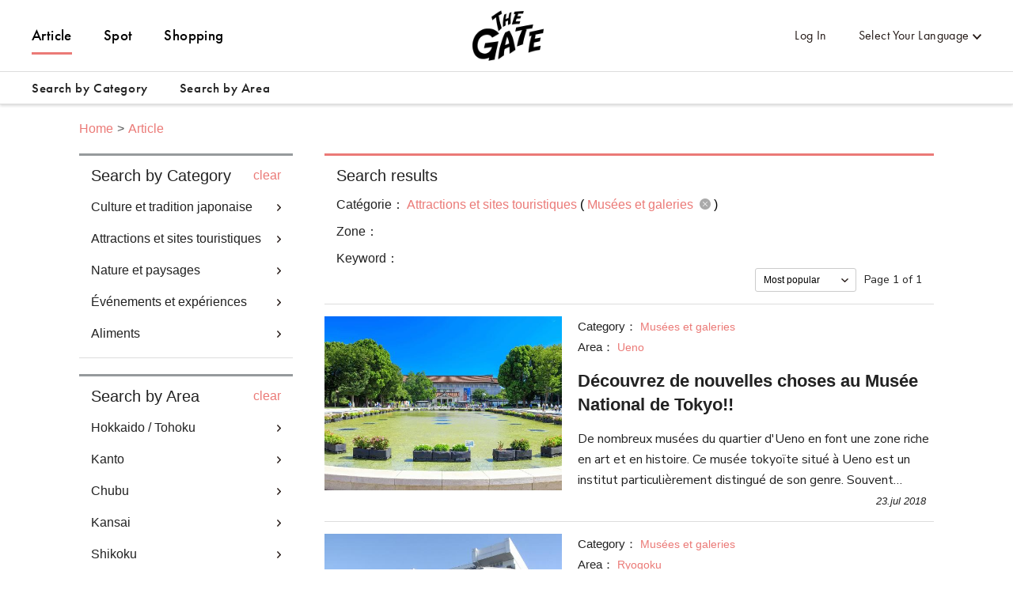

--- FILE ---
content_type: text/html; charset=utf-8
request_url: https://thegate12.com/fr/search/article?categories=%5B15%5D
body_size: 35220
content:
<!doctype html>
<html data-n-head-ssr>
  <head >
    <meta data-n-head="ssr" charset="utf-8"><meta data-n-head="ssr" name="viewport" content="width=device-width, initial-scale=1"><meta data-n-head="ssr" data-hid="og:site_name" property="og:site_name" content="THE GATE"><meta data-n-head="ssr" data-hid="fb:app_id" property="fb:app_id" content="929009083914407"><meta data-n-head="ssr" data-hid="twitter:card" property="twitter:card" content="summary_large_image"><meta data-n-head="ssr" data-hid="twitter:site:id" property="twitter:site:id" content="@TheGateJapan"><meta data-n-head="ssr" data-hid="twitter:creator" property="twitter:creator" content="@TheGateJapan"><meta data-n-head="ssr" data-hid="description" name="description" content="3 des articles sur Attractions et sites touristiques(Musées et galeries) au Japon! Lisez à propos de must-see Attractions et sites touristiques(Musées et galeries) au Japon sur THE GATE. (Page 1)"><meta data-n-head="ssr" data-hid="keywords" name="keywords" content="THE GATE,Japan,voyage,sortie,excursion,information,renseignement,donnée,tourisme,expérience,shopping,nourriture,hébergement,Voyage au Japon,itinerary,projets,programme,Attractions et sites touristiques,Musées et galeries"><meta data-n-head="ssr" data-hid="og:type" property="og:type" content="article"><meta data-n-head="ssr" data-hid="og:url" property="og:url" content="https://thegate12.com/fr/search/article"><meta data-n-head="ssr" data-hid="og:title" property="og:title" content="Articles"><meta data-n-head="ssr" data-hid="og:description" property="og:description" content="Articles originaux qui ne peuvent être lu que par les médias web de THE GATE spécialisés dans l&#x27;information touristique au Japon. Nous recueillons des informations touristiques utiles pour toutes les personnes intéressées par le Japon. Vous pouvez enregistrer vos articles préférés et créer des plans avec les informations collectées."><meta data-n-head="ssr" data-hid="og:image" property="og:image" content="/static/og/top/top_img.jpg"><title>Articles relatifs à Attractions et sites touristiques(Musées et galeries) au Japon (Page 1)｜THE GATE</title><link data-n-head="ssr" rel="shortcut icon" href="/favicon/favicon.ico" type="image/ico"><link data-n-head="ssr" rel="apple-touch-icon" href="/favicon/apple-touch-icon16px.png" size="16x16" type="image/png"><link data-n-head="ssr" rel="apple-touch-icon" href="/favicon/apple-touch-icon32px.png" size="32x32" type="image/png"><link data-n-head="ssr" rel="apple-touch-icon" href="/favicon/apple-touch-icon64px.png" size="64x64" type="image/png"><link data-n-head="ssr" rel="apple-touch-icon" href="/favicon/apple-touch-icon180px.png" size="180x180" type="image/png"><link data-n-head="ssr" rel="canonical" href="https://thegate12.com/fr/search/article?categories=%5B15%5D"><script data-n-head="ssr" src="https://use.typekit.net/ggo7hpv.js"></script><script data-n-head="ssr" data-hid="google-ad-manager" src="https://securepubads.g.doubleclick.net/tag/js/gpt.js" async></script><script data-n-head="ssr" type="text/javascript">/*<![CDATA[*/(function(w,d,s,l,i){w[l]=w[l]||[];w[l].push({'gtm.start':new Date().getTime(),event:'gtm.js'});var f=d.getElementsByTagName(s)[0],j=d.createElement(s),dl=l!='dataLayer'?'&l='+l:'';j.async=true;j.src='https://www.googletagmanager.com/gtm.js?id='+i+dl;f.parentNode.insertBefore(j,f);})(window,document,'script','dataLayer','GTM-T4DPDTD');/*]]>*/</script><link rel="preload" href="/_nuxt/6c9f598.js" as="script"><link rel="preload" href="/_nuxt/317870f.js" as="script"><link rel="preload" href="/_nuxt/1d6d677.js" as="script"><link rel="preload" href="/_nuxt/css/befde75.css" as="style"><link rel="preload" href="/_nuxt/d984509.js" as="script"><link rel="preload" href="/_nuxt/5e283a0.js" as="script"><link rel="preload" href="/_nuxt/43800c1.js" as="script"><link rel="preload" href="/_nuxt/css/02acd89.css" as="style"><link rel="preload" href="/_nuxt/e6cc133.js" as="script"><link rel="stylesheet" href="/_nuxt/css/befde75.css"><link rel="stylesheet" href="/_nuxt/css/02acd89.css">
  </head>
  <body >
    <div data-server-rendered="true" id="__nuxt"><!----><div id="__layout"><div class="l-global fr"><!----> <header class="l-header under-layer-header" data-v-ea04061a><!----> <nav class="header-nav" data-v-ea04061a><ul class="header-menu left" data-v-ea04061a><li class="menu-list" data-v-ea04061a><a href="/fr/article" class="active" data-v-ea04061a>Article</a></li> <li class="menu-list" data-v-ea04061a><a href="/fr/spot" data-v-ea04061a>Spot</a></li> <li class="menu-list" data-v-ea04061a><a href="https://japanmania.shop/?referrer=thegate" target="_blank" rel="noopener noreferrer" data-v-ea04061a>Shopping</a></li></ul> <ul class="header-menu right" data-v-ea04061a><li class="menu-list sign-in" style="display:;" data-v-ea04061a><a data-v-ea04061a>Log In</a></li> <li class="menu-list mypage black" style="display:none;" data-v-ea04061a><a class="icon-link hover-link" data-v-ea04061a>mypage</a> <ul class="hover-menu-wrap" data-v-ea04061a><li class="hover-menu-list box-shadow" data-v-ea04061a><a href="/fr/settings" class="hover-menu-text" data-v-ea04061a>Settings</a></li> <li class="hover-menu-list box-shadow" data-v-ea04061a><a class="hover-menu-text" data-v-ea04061a>Logout</a></li></ul> <!----></li> <li class="menu-list language black" data-v-ea04061a><a class="hover-link" data-v-ea04061a>Select Your Language</a> <ul class="hover-menu-wrap" data-v-ea04061a><li class="hover-menu-list box-shadow" data-v-ea04061a><a class="hover-menu-text" data-v-ea04061a>日本語</a></li><li class="hover-menu-list box-shadow" data-v-ea04061a><a class="hover-menu-text" data-v-ea04061a>English</a></li><li class="hover-menu-list box-shadow" data-v-ea04061a><a class="hover-menu-text" data-v-ea04061a>中文繁體</a></li><li class="hover-menu-list box-shadow" data-v-ea04061a><a class="hover-menu-text" data-v-ea04061a>中文简体</a></li><li class="hover-menu-list box-shadow" data-v-ea04061a><a class="hover-menu-text" data-v-ea04061a>한국어</a></li><li class="hover-menu-list box-shadow" data-v-ea04061a><a class="hover-menu-text" data-v-ea04061a>Français</a></li><li class="hover-menu-list box-shadow" data-v-ea04061a><a class="hover-menu-text" data-v-ea04061a>Bahasa Indonesia</a></li></ul></li></ul> <!----> <a href="/fr/" class="site-logo under-layer" data-v-ea04061a><!----> <h1 data-v-ea04061a>THE GATE</h1></a></nav> <nav class="header-second-nav shadowActive" data-v-ea04061a><ul class="second-menu" data-v-ea04061a><li class="second-menu-list category" data-v-ea04061a><a class="menu-link category-link" data-v-ea04061a>Search by Category<span class="triangle-nav" data-v-ea04061a></span></a></li> <li class="second-menu-list area" data-v-ea04061a><a class="menu-link area-link" data-v-ea04061a>Search by Area<span class="triangle-nav" data-v-ea04061a></span></a></li></ul></nav> <nav class="sp-header-nav back-white" data-v-ea04061a><a href="/fr/" class="site-logo" data-v-ea04061a><p style="display:;" data-v-ea04061a>THE GATE</p></a></nav> <div class="sp-menu" data-v-ea04061a><dl data-v-ea04061a><dt class="menu-title" data-v-ea04061a>Contents</dt> <dd class="menu-list" data-v-ea04061a><a href="/fr/article" data-v-ea04061a>Article</a></dd> <dd class="menu-list" data-v-ea04061a><a href="/fr/spot" data-v-ea04061a>Spot</a></dd></dl> <dl data-v-ea04061a><dt class="menu-title" data-v-ea04061a>My Page</dt> <dd class="menu-list" style="display:;" data-v-ea04061a><a data-v-ea04061a>Log In</a></dd> <dd class="menu-list" style="display:none;" data-v-ea04061a><a href="/fr/settings" data-v-ea04061a>Settings</a></dd> <dd class="menu-list" style="display:none;" data-v-ea04061a><a data-v-ea04061a>Logout</a></dd></dl> <dl data-v-ea04061a><dt class="menu-title" data-v-ea04061a>Language</dt> <dd class="menu-list language" data-v-ea04061a><select class="language-select" data-v-ea04061a><option value="jp" data-v-ea04061a>日本語</option><option value="us" data-v-ea04061a>English</option><option value="tw" data-v-ea04061a>中文繁體</option><option value="cn" data-v-ea04061a>中文简体</option><option value="kr" data-v-ea04061a>한국어</option><option selected="selected" value="fr" data-v-ea04061a>Français</option><option value="id" data-v-ea04061a>Bahasa Indonesia</option></select></dd></dl> <ul class="other-menu-wrap" data-v-ea04061a><li class="other-menu-list" data-v-ea04061a><a href="/fr/about" data-v-ea04061a>About</a></li> <li class="other-menu-list" data-v-ea04061a><a href="/fr/privacypolicy" data-v-ea04061a>Privacy Policy</a></li> <li class="other-menu-list" data-v-ea04061a><a href="/fr/terms" data-v-ea04061a>Terms of Service</a></li> <li class="other-menu-list" data-v-ea04061a><a href="/fr/company" data-v-ea04061a>Company Profile</a></li> <li class="other-menu-list" data-v-ea04061a><a href="/fr/faq" data-v-ea04061a>FAQ</a></li> <li class="other-menu-list" data-v-ea04061a><a href="/fr/contact" data-v-ea04061a>Contact</a></li></ul> <a href="https://japanmania.shop/?referrer=thegate" target="_blank" rel="noopener noreferrer" class="japan-ania-humburger" data-v-ea04061a><img src="/_nuxt/img/japan_ania_banner_humburger.358d7ca.png" data-v-ea04061a></a></div> <div class="menu-trigger-box" data-v-ea04061a></div> <a class="menu-trigger back-white" data-v-ea04061a><span data-v-ea04061a></span> <span data-v-ea04061a></span> <span data-v-ea04061a></span></a> <!----> <div class="second-menu-contents category-contents" data-v-ea04061a><div class="second-contents-inner" data-v-ea04061a><ul class="second-menu-wrap" data-v-ea04061a><li class="second-menu-list" data-v-ea04061a><a class="active" data-v-ea04061a>Culture et tradition japonaise</a></li><li class="second-menu-list" data-v-ea04061a><a data-v-ea04061a>Attractions et sites touristiques</a></li><li class="second-menu-list" data-v-ea04061a><a data-v-ea04061a>Nature et paysages</a></li><li class="second-menu-list" data-v-ea04061a><a data-v-ea04061a>Événements et expériences</a></li><li class="second-menu-list" data-v-ea04061a><a data-v-ea04061a>Aliments</a></li></ul> <div class="second-menu-middle" style="display:;" data-v-ea04061a><div data-v-ea04061a><dl class="second-menu-middle-wrap" data-v-ea04061a><dd data-v-ea04061a><a href="/fr/search/article?categories=%5B1%5D" data-v-ea04061a>Sanctuaires et temples</a></dd><dd data-v-ea04061a><a href="/fr/search/article?categories=%5B3%5D" data-v-ea04061a>Sites historiques et ruines</a></dd><dd data-v-ea04061a><a href="/fr/search/article?categories=%5B4%5D" data-v-ea04061a>Sites du patrimoine mondial</a></dd><dd data-v-ea04061a><a href="/fr/search/article?categories=%5B5%5D" data-v-ea04061a>L'histoire</a></dd><dd data-v-ea04061a><a href="/fr/search/article?categories=%5B6%5D" data-v-ea04061a>Jardins</a></dd><dd data-v-ea04061a><a href="/fr/search/article?categories=%5B7%5D" data-v-ea04061a>Sources chaudes, bains publics</a></dd><dd data-v-ea04061a><a href="/fr/search/article?categories=%5B8%5D" data-v-ea04061a>Paysages de rue</a></dd><!----></dl> <dl class="second-menu-middle-wrap second-menu-middle-center" data-v-ea04061a><!----><!----><!----><!----><!----><!----><!----><dd data-v-ea04061a><a href="/fr/search/article?categories=%5B12%5D" data-v-ea04061a>Autres cultures et traditions japonaises</a></dd></dl> <!----> <!----></div></div><div class="second-menu-middle" style="display:none;" data-v-ea04061a><div data-v-ea04061a><dl class="second-menu-middle-wrap" data-v-ea04061a><dd data-v-ea04061a><a href="/fr/search/article?categories=%5B13%5D" data-v-ea04061a>Vues et illuminations nocturnes</a></dd><dd data-v-ea04061a><a href="/fr/search/article?categories=%5B14%5D" data-v-ea04061a>Parcs et terrains de jeux</a></dd><dd data-v-ea04061a><a href="/fr/search/article?categories=%5B15%5D" data-v-ea04061a>Musées et galeries</a></dd><dd data-v-ea04061a><a href="/fr/search/article?categories=%5B16%5D" data-v-ea04061a>Aquariums, zoos, jardins botaniques</a></dd><dd data-v-ea04061a><a href="/fr/search/article?categories=%5B17%5D" data-v-ea04061a>Parc d'attractions</a></dd><dd data-v-ea04061a><a href="/fr/search/article?categories=%5B18%5D" data-v-ea04061a>Marchés et rues commerçantes</a></dd><dd data-v-ea04061a><a href="/fr/search/article?categories=%5B19%5D" data-v-ea04061a>Gares et gares routières</a></dd><!----></dl> <dl class="second-menu-middle-wrap second-menu-middle-center" data-v-ea04061a><!----><!----><!----><!----><!----><!----><!----><dd data-v-ea04061a><a href="/fr/search/article?categories=%5B20%5D" data-v-ea04061a>Architecture</a></dd></dl> <!----> <!----></div></div><div class="second-menu-middle" style="display:none;" data-v-ea04061a><div data-v-ea04061a><dl class="second-menu-middle-wrap" data-v-ea04061a><dd data-v-ea04061a><a href="/fr/search/article?categories=%5B23%5D" data-v-ea04061a>Paysages</a></dd><dd data-v-ea04061a><a href="/fr/search/article?categories=%5B25%5D" data-v-ea04061a>Montagnes</a></dd><dd data-v-ea04061a><a href="/fr/search/article?categories=%5B26%5D" data-v-ea04061a>Rivières et lacs</a></dd><dd data-v-ea04061a><a href="/fr/search/article?categories=%5B27%5D" data-v-ea04061a>Cascades</a></dd><dd data-v-ea04061a><a href="/fr/search/article?categories=%5B29%5D" data-v-ea04061a>Grottes</a></dd></dl> <!----> <!----> <!----></div></div><div class="second-menu-middle" style="display:none;" data-v-ea04061a><div data-v-ea04061a><dl class="second-menu-middle-wrap" data-v-ea04061a><dd data-v-ea04061a><a href="/fr/search/article?categories=%5B31%5D" data-v-ea04061a>Expériences culturelles japonaises</a></dd><dd data-v-ea04061a><a href="/fr/search/article?categories=%5B32%5D" data-v-ea04061a>Feux d'artifice et festivals</a></dd><dd data-v-ea04061a><a href="/fr/search/article?categories=%5B37%5D" data-v-ea04061a>Activités extérieures</a></dd><dd data-v-ea04061a><a href="/fr/search/article?categories=%5B38%5D" data-v-ea04061a>Sports d'hiver</a></dd><dd data-v-ea04061a><a href="/fr/search/article?categories=%5B41%5D" data-v-ea04061a>Expériences uniques</a></dd></dl> <!----> <!----> <!----></div></div><div class="second-menu-middle" style="display:none;" data-v-ea04061a><div data-v-ea04061a><dl class="second-menu-middle-wrap" data-v-ea04061a><dd data-v-ea04061a><a href="/fr/search/article?categories=%5B44%5D" data-v-ea04061a>Sushi, fruits de mer</a></dd></dl> <!----> <!----> <!----></div></div></div></div> <div class="second-menu-contents area-contents" data-v-ea04061a><div class="second-contents-inner" data-v-ea04061a><ul class="second-menu-wrap second-large-wrap" data-v-ea04061a><li class="second-menu-list" data-v-ea04061a><a class="active" data-v-ea04061a>Hokkaido / Tohoku</a></li><li class="second-menu-list" data-v-ea04061a><a data-v-ea04061a>Kanto</a></li><li class="second-menu-list" data-v-ea04061a><a data-v-ea04061a>Chubu</a></li><li class="second-menu-list" data-v-ea04061a><a data-v-ea04061a>Kansai</a></li><li class="second-menu-list" data-v-ea04061a><a data-v-ea04061a>Shikoku</a></li><li class="second-menu-list" data-v-ea04061a><a data-v-ea04061a>Kyushu / Okinawa</a></li></ul> <ul class="second-menu-wrap" style="display:;" data-v-ea04061a><li class="second-menu-list" data-v-ea04061a><a href="/fr/search/article?areas=%5B10,11%5D" class="active" data-v-ea04061a>Hokkaido</a></li><li class="second-menu-list" data-v-ea04061a><a href="/fr/search/article?areas=%5B17%5D" data-v-ea04061a>Aomori</a></li><li class="second-menu-list" data-v-ea04061a><a href="/fr/search/article?areas=%5B25%5D" data-v-ea04061a>Akita</a></li><li class="second-menu-list" data-v-ea04061a><a href="/fr/search/article?areas=%5B37%5D" data-v-ea04061a>Yamagata</a></li></ul><ul class="second-menu-wrap" style="display:none;" data-v-ea04061a><li class="second-menu-list" data-v-ea04061a><a href="/fr/search/article?areas=%5B60,61,62,64%5D" class="active" data-v-ea04061a>Ibaraki</a></li><li class="second-menu-list" data-v-ea04061a><a href="/fr/search/article?areas=%5B54%5D" data-v-ea04061a>Tochigi</a></li><li class="second-menu-list" data-v-ea04061a><a href="/fr/search/article?areas=%5B66,67,68,71%5D" data-v-ea04061a>Gumma</a></li><li class="second-menu-list" data-v-ea04061a><a href="/fr/search/article?areas=%5B82%5D" data-v-ea04061a>Saitama</a></li><li class="second-menu-list" data-v-ea04061a><a href="/fr/search/article?areas=%5B97,98,102,103,104,105,110,111,113,117,118,120,121,124%5D" data-v-ea04061a>Tokyo</a></li><li class="second-menu-list" data-v-ea04061a><a href="/fr/search/article?areas=%5B90,91%5D" data-v-ea04061a>Kanagawa</a></li></ul><ul class="second-menu-wrap" style="display:none;" data-v-ea04061a><li class="second-menu-list" data-v-ea04061a><a href="/fr/search/article?areas=%5B174%5D" class="active" data-v-ea04061a>Nagano</a></li><li class="second-menu-list" data-v-ea04061a><a href="/fr/search/article?areas=%5B162%5D" data-v-ea04061a>Gifu</a></li><li class="second-menu-list" data-v-ea04061a><a href="/fr/search/article?areas=%5B184,186,188%5D" data-v-ea04061a>Shizuoka</a></li></ul><ul class="second-menu-wrap" style="display:none;" data-v-ea04061a><li class="second-menu-list" data-v-ea04061a><a href="/fr/search/article?areas=%5B201%5D" class="active" data-v-ea04061a>Kyoto</a></li></ul><ul class="second-menu-wrap" style="display:none;" data-v-ea04061a><li class="second-menu-list" data-v-ea04061a><a href="/fr/search/article?areas=%5B278,279%5D" class="active" data-v-ea04061a>Ehime</a></li></ul><ul class="second-menu-wrap" style="display:none;" data-v-ea04061a><li class="second-menu-list" data-v-ea04061a><a href="/fr/search/article?areas=%5B1395%5D" class="active" data-v-ea04061a>Saga</a></li><li class="second-menu-list" data-v-ea04061a><a href="/fr/search/article?areas=%5B312%5D" data-v-ea04061a>Oita</a></li><li class="second-menu-list" data-v-ea04061a><a href="/fr/search/article?areas=%5B323,324%5D" data-v-ea04061a>Miyazaki</a></li></ul> <div class="second-menu-middle" style="display:;" data-v-ea04061a><div style="display:;" data-v-ea04061a><!----> <div data-v-ea04061a><dl class="second-menu-middle-wrap second-menu-middle-left" data-v-ea04061a><dt data-v-ea04061a>Areas in Hokkaido</dt> <dd data-v-ea04061a><a href="/fr/search/article?areas=%5B10%5D" data-v-ea04061a>Obihiro / Tokachi</a></dd><dd data-v-ea04061a><a href="/fr/search/article?areas=%5B11%5D" data-v-ea04061a>Okhotsk / Shiretoko</a></dd></dl> <!----> <!----> <!----></div> <!----></div><div style="display:none;" data-v-ea04061a><div data-v-ea04061a><dl class="second-menu-middle-wrap" data-v-ea04061a><dt data-v-ea04061a>Areas in Aomori</dt> <dd data-v-ea04061a><a href="/fr/search/article?areas=%5B17%5D" data-v-ea04061a>Hirosaki</a></dd></dl> <dl class="second-menu-middle-wrap second-menu-middle-center" data-v-ea04061a><dt data-v-ea04061a>Cities in Aomori</dt> <dd data-v-ea04061a><a href="/fr/search/article?areas=%5B438%5D" data-v-ea04061a>Towada-shi</a></dd></dl> <!----> <!----></div> <!----> <!----></div><div style="display:none;" data-v-ea04061a><!----> <div data-v-ea04061a><dl class="second-menu-middle-wrap second-menu-middle-left" data-v-ea04061a><dt data-v-ea04061a>Areas in Akita</dt> <dd data-v-ea04061a><a href="/fr/search/article?areas=%5B25%5D" data-v-ea04061a>Kakunodate / Omagari</a></dd></dl> <!----> <!----> <!----></div> <!----></div><div style="display:none;" data-v-ea04061a><!----> <div data-v-ea04061a><dl class="second-menu-middle-wrap second-menu-middle-left" data-v-ea04061a><dt data-v-ea04061a>Areas in Yamagata</dt> <dd data-v-ea04061a><a href="/fr/search/article?areas=%5B37%5D" data-v-ea04061a>Mogami River</a></dd></dl> <!----> <!----> <!----></div> <!----></div></div><div class="second-menu-middle" style="display:none;" data-v-ea04061a><div style="display:;" data-v-ea04061a><div data-v-ea04061a><dl class="second-menu-middle-wrap" data-v-ea04061a><dt data-v-ea04061a>Areas in Ibaraki</dt> <dd data-v-ea04061a><a href="/fr/search/article?areas=%5B60%5D" data-v-ea04061a>Tsukuba / Ushiku</a></dd><dd data-v-ea04061a><a href="/fr/search/article?areas=%5B61%5D" data-v-ea04061a>Hitachinaka</a></dd><dd data-v-ea04061a><a href="/fr/search/article?areas=%5B62%5D" data-v-ea04061a>Kasumigaura / Tsuchiura</a></dd><dd data-v-ea04061a><a href="/fr/search/article?areas=%5B64%5D" data-v-ea04061a>North Ibaraki</a></dd></dl> <dl class="second-menu-middle-wrap second-menu-middle-center" data-v-ea04061a><dt data-v-ea04061a>Cities in Ibaraki</dt> <dd data-v-ea04061a><a href="/fr/search/article?areas=%5B562%5D" data-v-ea04061a>Mito-shi</a></dd><dd data-v-ea04061a><a href="/fr/search/article?areas=%5B596%5D" data-v-ea04061a>Kuji-gun</a></dd></dl> <!----> <!----></div> <!----> <!----></div><div style="display:none;" data-v-ea04061a><div data-v-ea04061a><dl class="second-menu-middle-wrap" data-v-ea04061a><dt data-v-ea04061a>Areas in Tochigi</dt> <dd data-v-ea04061a><a href="/fr/search/article?areas=%5B54%5D" data-v-ea04061a>Nikko</a></dd></dl> <dl class="second-menu-middle-wrap second-menu-middle-center" data-v-ea04061a><dt data-v-ea04061a>Cities in Tochigi</dt> <dd data-v-ea04061a><a href="/fr/search/article?areas=%5B604%5D" data-v-ea04061a>Sano-shi</a></dd></dl> <!----> <!----></div> <!----> <!----></div><div style="display:none;" data-v-ea04061a><!----> <div data-v-ea04061a><dl class="second-menu-middle-wrap second-menu-middle-left" data-v-ea04061a><dt data-v-ea04061a>Areas in Gumma</dt> <dd data-v-ea04061a><a href="/fr/search/article?areas=%5B66%5D" data-v-ea04061a>Shima Onsen</a></dd><dd data-v-ea04061a><a href="/fr/search/article?areas=%5B67%5D" data-v-ea04061a>Maebashi / Takasaki</a></dd><dd data-v-ea04061a><a href="/fr/search/article?areas=%5B68%5D" data-v-ea04061a>Ikaho Onsen</a></dd><dd data-v-ea04061a><a href="/fr/search/article?areas=%5B71%5D" data-v-ea04061a>Kusatsu Onsen</a></dd></dl> <!----> <!----> <!----></div> <!----></div><div style="display:none;" data-v-ea04061a><!----> <div data-v-ea04061a><dl class="second-menu-middle-wrap second-menu-middle-left" data-v-ea04061a><dt data-v-ea04061a>Areas in Saitama</dt> <dd data-v-ea04061a><a href="/fr/search/article?areas=%5B82%5D" data-v-ea04061a>Chichibu / Nagatoro</a></dd></dl> <!----> <!----> <!----></div> <!----></div><div style="display:none;" data-v-ea04061a><div data-v-ea04061a><dl class="second-menu-middle-wrap" data-v-ea04061a><dt data-v-ea04061a>Areas in Tokyo</dt> <dd data-v-ea04061a><a href="/fr/search/article?areas=%5B97%5D" data-v-ea04061a>Shinjuku</a></dd><dd data-v-ea04061a><a href="/fr/search/article?areas=%5B98%5D" data-v-ea04061a>Shibuya / Ebisu</a></dd><dd data-v-ea04061a><a href="/fr/search/article?areas=%5B102%5D" data-v-ea04061a>Marunouchi (Tokyo Station)</a></dd><dd data-v-ea04061a><a href="/fr/search/article?areas=%5B103%5D" data-v-ea04061a>Akihabara</a></dd><dd data-v-ea04061a><a href="/fr/search/article?areas=%5B104%5D" data-v-ea04061a>Asakusa / Sky Tree</a></dd><dd data-v-ea04061a><a href="/fr/search/article?areas=%5B105%5D" data-v-ea04061a>Ryogoku</a></dd><dd data-v-ea04061a><a href="/fr/search/article?areas=%5B110%5D" data-v-ea04061a>Roppongi / Akasaka</a></dd><!----><!----><!----><!----><!----><!----><!----></dl> <dl class="second-menu-middle-wrap second-menu-middle-center" data-v-ea04061a><dt data-v-ea04061a>Cities in Tokyo</dt> <dd data-v-ea04061a><a href="/fr/search/article?areas=%5B757%5D" data-v-ea04061a>Shinjuku-ku</a></dd><dd data-v-ea04061a><a href="/fr/search/article?areas=%5B765%5D" data-v-ea04061a>Setagaya-ku</a></dd></dl> <!----> <a href="/fr/search/article/?prefectures=%5B13%5D" class="see-all" data-v-ea04061a>&gt; See all areas</a></div> <!----> <!----></div><div style="display:none;" data-v-ea04061a><!----> <div data-v-ea04061a><dl class="second-menu-middle-wrap second-menu-middle-left" data-v-ea04061a><dt data-v-ea04061a>Areas in Kanagawa</dt> <dd data-v-ea04061a><a href="/fr/search/article?areas=%5B90%5D" data-v-ea04061a>Kamakura / Enoshima</a></dd><dd data-v-ea04061a><a href="/fr/search/article?areas=%5B91%5D" data-v-ea04061a>Hakone / Odawara</a></dd></dl> <!----> <!----> <!----></div> <!----></div></div><div class="second-menu-middle" style="display:none;" data-v-ea04061a><div style="display:;" data-v-ea04061a><!----> <div data-v-ea04061a><dl class="second-menu-middle-wrap second-menu-middle-left" data-v-ea04061a><dt data-v-ea04061a>Areas in Nagano</dt> <dd data-v-ea04061a><a href="/fr/search/article?areas=%5B174%5D" data-v-ea04061a>Shiga / Shibu Onsen</a></dd></dl> <!----> <!----> <!----></div> <!----></div><div style="display:none;" data-v-ea04061a><!----> <div data-v-ea04061a><dl class="second-menu-middle-wrap second-menu-middle-left" data-v-ea04061a><dt data-v-ea04061a>Areas in Gifu</dt> <dd data-v-ea04061a><a href="/fr/search/article?areas=%5B162%5D" data-v-ea04061a>Shirakawago</a></dd></dl> <!----> <!----> <!----></div> <!----></div><div style="display:none;" data-v-ea04061a><!----> <div data-v-ea04061a><dl class="second-menu-middle-wrap second-menu-middle-left" data-v-ea04061a><dt data-v-ea04061a>Areas in Shizuoka</dt> <dd data-v-ea04061a><a href="/fr/search/article?areas=%5B184%5D" data-v-ea04061a>Izu Peninsula</a></dd><dd data-v-ea04061a><a href="/fr/search/article?areas=%5B186%5D" data-v-ea04061a>Numazu / Mishima</a></dd><dd data-v-ea04061a><a href="/fr/search/article?areas=%5B188%5D" data-v-ea04061a>Okuoi</a></dd></dl> <!----> <!----> <!----></div> <!----></div></div><div class="second-menu-middle" style="display:none;" data-v-ea04061a><div style="display:;" data-v-ea04061a><div data-v-ea04061a><dl class="second-menu-middle-wrap" data-v-ea04061a><dt data-v-ea04061a>Areas in Kyoto</dt> <dd data-v-ea04061a><a href="/fr/search/article?areas=%5B201%5D" data-v-ea04061a>Kyoto city (Northern area)</a></dd></dl> <dl class="second-menu-middle-wrap second-menu-middle-center" data-v-ea04061a><dt data-v-ea04061a>Cities in Kyoto</dt> <dd data-v-ea04061a><a href="/fr/search/article?areas=%5B1072%5D" data-v-ea04061a>Kyoto-shi</a></dd></dl> <!----> <!----></div> <!----> <!----></div></div><div class="second-menu-middle" style="display:none;" data-v-ea04061a><div style="display:;" data-v-ea04061a><!----> <div data-v-ea04061a><dl class="second-menu-middle-wrap second-menu-middle-left" data-v-ea04061a><dt data-v-ea04061a>Areas in Ehime</dt> <dd data-v-ea04061a><a href="/fr/search/article?areas=%5B278%5D" data-v-ea04061a>Matsuyama / Dogo Onsen</a></dd><dd data-v-ea04061a><a href="/fr/search/article?areas=%5B279%5D" data-v-ea04061a>Uwajima</a></dd></dl> <!----> <!----> <!----></div> <!----></div></div><div class="second-menu-middle" style="display:none;" data-v-ea04061a><div style="display:;" data-v-ea04061a><!----> <!----> <div data-v-ea04061a><dl class="second-menu-middle-wrap second-menu-middle-left" data-v-ea04061a><dt data-v-ea04061a>Cities in Saga</dt> <dd data-v-ea04061a><a href="/fr/search/article?areas=%5B1395%5D" data-v-ea04061a>Kanzaki-shi</a></dd></dl> <!----> <!----> <!----></div></div><div style="display:none;" data-v-ea04061a><!----> <div data-v-ea04061a><dl class="second-menu-middle-wrap second-menu-middle-left" data-v-ea04061a><dt data-v-ea04061a>Areas in Oita</dt> <dd data-v-ea04061a><a href="/fr/search/article?areas=%5B312%5D" data-v-ea04061a>Yufuin</a></dd></dl> <!----> <!----> <!----></div> <!----></div><div style="display:none;" data-v-ea04061a><!----> <div data-v-ea04061a><dl class="second-menu-middle-wrap second-menu-middle-left" data-v-ea04061a><dt data-v-ea04061a>Areas in Miyazaki</dt> <dd data-v-ea04061a><a href="/fr/search/article?areas=%5B323%5D" data-v-ea04061a>Takachiho</a></dd><dd data-v-ea04061a><a href="/fr/search/article?areas=%5B324%5D" data-v-ea04061a>Udo Shrine / Nichinan</a></dd></dl> <!----> <!----> <!----></div> <!----></div></div></div></div> <div class="overlay-all" data-v-ea04061a></div> <div class="overlay-all-transparent" data-v-ea04061a></div> <div class="overlay-primary" data-v-ea04061a></div></header> <div class="l-primary" data-v-423826aa><div class="l-primary-layer-wrap search-article" data-v-423826aa><div class="breadcrumb search" data-v-5b221f5a data-v-423826aa><ul class="crumb-wrap" data-v-5b221f5a><li class="crumb-list crumb-pc" data-v-5b221f5a><a href="/fr/" class="value home" data-v-5b221f5a>Home</a></li> <!----> <!----> <!----> <li class="crumb-list crumb-sp-home" data-v-5b221f5a><a href="/fr/article" class="value" data-v-5b221f5a>Article</a></li> <!----> <!----> <!----> <!----> <!----> <!----></ul></div> <div class="l-contents-wrap" data-v-423826aa><aside class="l-sidebar top-absolute" data-v-9a533128 data-v-423826aa><nav class="side-nav" data-v-9a533128><p class="nav-title" data-v-9a533128>Search by Category</p> <a class="clear-link" data-v-9a533128>clear</a> <ul class="hover-menu-wrap" data-v-9a533128><li class="hover-menu-list" data-v-9a533128><a class="hover-menu-link" data-v-9a533128>Culture et tradition japonaise</a> <div class="layer-menu-search box-shadow" data-v-9a533128><ul class="checkbox-wrap" data-v-9a533128><li data-v-9a533128><p class="custom-checkbox" data-v-9a533128><label data-v-9a533128><input lazy type="checkbox" value="1" data-v-9a533128> <span class="item checked-red" data-v-9a533128><span data-v-9a533128>Sanctuaires et temples</span></span></label></p></li><li data-v-9a533128><p class="custom-checkbox" data-v-9a533128><label data-v-9a533128><input lazy type="checkbox" value="3" data-v-9a533128> <span class="item checked-red" data-v-9a533128><span data-v-9a533128>Sites historiques et ruines</span></span></label></p></li><li data-v-9a533128><p class="custom-checkbox" data-v-9a533128><label data-v-9a533128><input lazy type="checkbox" value="4" data-v-9a533128> <span class="item checked-red" data-v-9a533128><span data-v-9a533128>Sites du patrimoine mondial</span></span></label></p></li><li data-v-9a533128><p class="custom-checkbox" data-v-9a533128><label data-v-9a533128><input lazy type="checkbox" value="5" data-v-9a533128> <span class="item checked-red" data-v-9a533128><span data-v-9a533128>L'histoire</span></span></label></p></li><li data-v-9a533128><p class="custom-checkbox" data-v-9a533128><label data-v-9a533128><input lazy type="checkbox" value="6" data-v-9a533128> <span class="item checked-red" data-v-9a533128><span data-v-9a533128>Jardins</span></span></label></p></li><li data-v-9a533128><p class="custom-checkbox" data-v-9a533128><label data-v-9a533128><input lazy type="checkbox" value="7" data-v-9a533128> <span class="item checked-red" data-v-9a533128><span data-v-9a533128>Sources chaudes, bains publics</span></span></label></p></li><li data-v-9a533128><p class="custom-checkbox" data-v-9a533128><label data-v-9a533128><input lazy type="checkbox" value="8" data-v-9a533128> <span class="item checked-red" data-v-9a533128><span data-v-9a533128>Paysages de rue</span></span></label></p></li><li data-v-9a533128><p class="custom-checkbox" data-v-9a533128><label data-v-9a533128><input lazy type="checkbox" value="12" data-v-9a533128> <span class="item checked-red" data-v-9a533128><span data-v-9a533128>Autres cultures et traditions japonaises</span></span></label></p></li></ul></div></li><li class="hover-menu-list" data-v-9a533128><a class="hover-menu-link" data-v-9a533128>Attractions et sites touristiques</a> <div class="layer-menu-search box-shadow" data-v-9a533128><ul class="checkbox-wrap" data-v-9a533128><li data-v-9a533128><p class="custom-checkbox" data-v-9a533128><label data-v-9a533128><input lazy type="checkbox" value="13" data-v-9a533128> <span class="item checked-red" data-v-9a533128><span data-v-9a533128>Vues et illuminations nocturnes</span></span></label></p></li><li data-v-9a533128><p class="custom-checkbox" data-v-9a533128><label data-v-9a533128><input lazy type="checkbox" value="14" data-v-9a533128> <span class="item checked-red" data-v-9a533128><span data-v-9a533128>Parcs et terrains de jeux</span></span></label></p></li><li data-v-9a533128><p class="custom-checkbox" data-v-9a533128><label data-v-9a533128><input lazy type="checkbox" value="15" checked="checked" data-v-9a533128> <span class="item checked-red" data-v-9a533128><span data-v-9a533128>Musées et galeries</span></span></label></p></li><li data-v-9a533128><p class="custom-checkbox" data-v-9a533128><label data-v-9a533128><input lazy type="checkbox" value="16" data-v-9a533128> <span class="item checked-red" data-v-9a533128><span data-v-9a533128>Aquariums, zoos, jardins botaniques</span></span></label></p></li><li data-v-9a533128><p class="custom-checkbox" data-v-9a533128><label data-v-9a533128><input lazy type="checkbox" value="17" data-v-9a533128> <span class="item checked-red" data-v-9a533128><span data-v-9a533128>Parc d'attractions</span></span></label></p></li><li data-v-9a533128><p class="custom-checkbox" data-v-9a533128><label data-v-9a533128><input lazy type="checkbox" value="18" data-v-9a533128> <span class="item checked-red" data-v-9a533128><span data-v-9a533128>Marchés et rues commerçantes</span></span></label></p></li><li data-v-9a533128><p class="custom-checkbox" data-v-9a533128><label data-v-9a533128><input lazy type="checkbox" value="19" data-v-9a533128> <span class="item checked-red" data-v-9a533128><span data-v-9a533128>Gares et gares routières</span></span></label></p></li><li data-v-9a533128><p class="custom-checkbox" data-v-9a533128><label data-v-9a533128><input lazy type="checkbox" value="20" data-v-9a533128> <span class="item checked-red" data-v-9a533128><span data-v-9a533128>Architecture</span></span></label></p></li></ul></div></li><li class="hover-menu-list" data-v-9a533128><a class="hover-menu-link" data-v-9a533128>Nature et paysages</a> <div class="layer-menu-search box-shadow" data-v-9a533128><ul class="checkbox-wrap" data-v-9a533128><li data-v-9a533128><p class="custom-checkbox" data-v-9a533128><label data-v-9a533128><input lazy type="checkbox" value="23" data-v-9a533128> <span class="item checked-red" data-v-9a533128><span data-v-9a533128>Paysages</span></span></label></p></li><li data-v-9a533128><p class="custom-checkbox" data-v-9a533128><label data-v-9a533128><input lazy type="checkbox" value="25" data-v-9a533128> <span class="item checked-red" data-v-9a533128><span data-v-9a533128>Montagnes</span></span></label></p></li><li data-v-9a533128><p class="custom-checkbox" data-v-9a533128><label data-v-9a533128><input lazy type="checkbox" value="26" data-v-9a533128> <span class="item checked-red" data-v-9a533128><span data-v-9a533128>Rivières et lacs</span></span></label></p></li><li data-v-9a533128><p class="custom-checkbox" data-v-9a533128><label data-v-9a533128><input lazy type="checkbox" value="27" data-v-9a533128> <span class="item checked-red" data-v-9a533128><span data-v-9a533128>Cascades</span></span></label></p></li><li data-v-9a533128><p class="custom-checkbox" data-v-9a533128><label data-v-9a533128><input lazy type="checkbox" value="29" data-v-9a533128> <span class="item checked-red" data-v-9a533128><span data-v-9a533128>Grottes</span></span></label></p></li></ul></div></li><li class="hover-menu-list" data-v-9a533128><a class="hover-menu-link" data-v-9a533128>Événements et expériences</a> <div class="layer-menu-search box-shadow" data-v-9a533128><ul class="checkbox-wrap" data-v-9a533128><li data-v-9a533128><p class="custom-checkbox" data-v-9a533128><label data-v-9a533128><input lazy type="checkbox" value="31" data-v-9a533128> <span class="item checked-red" data-v-9a533128><span data-v-9a533128>Expériences culturelles japonaises</span></span></label></p></li><li data-v-9a533128><p class="custom-checkbox" data-v-9a533128><label data-v-9a533128><input lazy type="checkbox" value="32" data-v-9a533128> <span class="item checked-red" data-v-9a533128><span data-v-9a533128>Feux d'artifice et festivals</span></span></label></p></li><li data-v-9a533128><p class="custom-checkbox" data-v-9a533128><label data-v-9a533128><input lazy type="checkbox" value="37" data-v-9a533128> <span class="item checked-red" data-v-9a533128><span data-v-9a533128>Activités extérieures</span></span></label></p></li><li data-v-9a533128><p class="custom-checkbox" data-v-9a533128><label data-v-9a533128><input lazy type="checkbox" value="38" data-v-9a533128> <span class="item checked-red" data-v-9a533128><span data-v-9a533128>Sports d'hiver</span></span></label></p></li><li data-v-9a533128><p class="custom-checkbox" data-v-9a533128><label data-v-9a533128><input lazy type="checkbox" value="41" data-v-9a533128> <span class="item checked-red" data-v-9a533128><span data-v-9a533128>Expériences uniques</span></span></label></p></li></ul></div></li><li class="hover-menu-list" data-v-9a533128><a class="hover-menu-link" data-v-9a533128>Aliments</a> <div class="layer-menu-search box-shadow" data-v-9a533128><ul class="checkbox-wrap" data-v-9a533128><li data-v-9a533128><p class="custom-checkbox" data-v-9a533128><label data-v-9a533128><input lazy type="checkbox" value="44" data-v-9a533128> <span class="item checked-red" data-v-9a533128><span data-v-9a533128>Sushi, fruits de mer</span></span></label></p></li></ul></div></li></ul></nav> <nav class="side-nav" data-v-9a533128><p class="nav-title" data-v-9a533128>Search by Area</p> <a class="clear-link" data-v-9a533128>clear</a> <ul class="hover-menu-wrap" data-v-9a533128><li class="hover-menu-list" data-v-9a533128><a class="hover-menu-link" data-v-9a533128>Hokkaido / Tohoku</a> <div class="layer-menu-search box-shadow" data-v-9a533128><ul class="hover-menu-wrap" data-v-9a533128><li class="hover-menu-list" data-v-9a533128><a class="hover-menu-link" data-v-9a533128>Hokkaido</a> <div class="layer-menu-search box-shadow" data-v-9a533128><ul class="checkbox-wrap" data-v-9a533128><li class="all-list" data-v-9a533128><p class="custom-checkbox" data-v-9a533128><label data-v-9a533128><input lazy type="checkbox" value="1" data-v-9a533128> <span class="item checked-red" data-v-9a533128><span data-v-9a533128>All check</span></span></label></p></li> <li data-v-9a533128><p class="custom-checkbox" data-v-9a533128><label data-v-9a533128><input lazy type="checkbox" value="10" data-v-9a533128> <span class="item checked-red area" data-v-9a533128><span data-v-9a533128>Obihiro / Tokachi</span></span></label></p></li><li data-v-9a533128><p class="custom-checkbox" data-v-9a533128><label data-v-9a533128><input lazy type="checkbox" value="11" data-v-9a533128> <span class="item checked-red area" data-v-9a533128><span data-v-9a533128>Okhotsk / Shiretoko</span></span></label></p></li></ul></div></li><li class="hover-menu-list" data-v-9a533128><a class="hover-menu-link" data-v-9a533128>Aomori</a> <div class="layer-menu-search box-shadow" data-v-9a533128><ul class="checkbox-wrap" data-v-9a533128><li class="all-list" data-v-9a533128><p class="custom-checkbox" data-v-9a533128><label data-v-9a533128><input lazy type="checkbox" value="2" data-v-9a533128> <span class="item checked-red" data-v-9a533128><span data-v-9a533128>All check</span></span></label></p></li> <li data-v-9a533128><p class="custom-checkbox" data-v-9a533128><label data-v-9a533128><input lazy type="checkbox" value="17" data-v-9a533128> <span class="item checked-red area" data-v-9a533128><span data-v-9a533128>Hirosaki</span></span></label></p></li></ul></div></li><li class="hover-menu-list" data-v-9a533128><a class="hover-menu-link" data-v-9a533128>Akita</a> <div class="layer-menu-search box-shadow" data-v-9a533128><ul class="checkbox-wrap" data-v-9a533128><li class="all-list" data-v-9a533128><p class="custom-checkbox" data-v-9a533128><label data-v-9a533128><input lazy type="checkbox" value="5" data-v-9a533128> <span class="item checked-red" data-v-9a533128><span data-v-9a533128>All check</span></span></label></p></li> <li data-v-9a533128><p class="custom-checkbox" data-v-9a533128><label data-v-9a533128><input lazy type="checkbox" value="25" data-v-9a533128> <span class="item checked-red area" data-v-9a533128><span data-v-9a533128>Kakunodate / Omagari</span></span></label></p></li></ul></div></li><li class="hover-menu-list" data-v-9a533128><a class="hover-menu-link" data-v-9a533128>Yamagata</a> <div class="layer-menu-search box-shadow" data-v-9a533128><ul class="checkbox-wrap" data-v-9a533128><li class="all-list" data-v-9a533128><p class="custom-checkbox" data-v-9a533128><label data-v-9a533128><input lazy type="checkbox" value="6" data-v-9a533128> <span class="item checked-red" data-v-9a533128><span data-v-9a533128>All check</span></span></label></p></li> <li data-v-9a533128><p class="custom-checkbox" data-v-9a533128><label data-v-9a533128><input lazy type="checkbox" value="37" data-v-9a533128> <span class="item checked-red area" data-v-9a533128><span data-v-9a533128>Mogami River</span></span></label></p></li></ul></div></li></ul></div></li><li class="hover-menu-list" data-v-9a533128><a class="hover-menu-link" data-v-9a533128>Kanto</a> <div class="layer-menu-search box-shadow" data-v-9a533128><ul class="hover-menu-wrap" data-v-9a533128><li class="hover-menu-list" data-v-9a533128><a class="hover-menu-link" data-v-9a533128>Ibaraki</a> <div class="layer-menu-search box-shadow" data-v-9a533128><ul class="checkbox-wrap" data-v-9a533128><li class="all-list" data-v-9a533128><p class="custom-checkbox" data-v-9a533128><label data-v-9a533128><input lazy type="checkbox" value="8" data-v-9a533128> <span class="item checked-red" data-v-9a533128><span data-v-9a533128>All check</span></span></label></p></li> <li data-v-9a533128><p class="custom-checkbox" data-v-9a533128><label data-v-9a533128><input lazy type="checkbox" value="60" data-v-9a533128> <span class="item checked-red area" data-v-9a533128><span data-v-9a533128>Tsukuba / Ushiku</span></span></label></p></li><li data-v-9a533128><p class="custom-checkbox" data-v-9a533128><label data-v-9a533128><input lazy type="checkbox" value="61" data-v-9a533128> <span class="item checked-red area" data-v-9a533128><span data-v-9a533128>Hitachinaka</span></span></label></p></li><li data-v-9a533128><p class="custom-checkbox" data-v-9a533128><label data-v-9a533128><input lazy type="checkbox" value="62" data-v-9a533128> <span class="item checked-red area" data-v-9a533128><span data-v-9a533128>Kasumigaura / Tsuchiura</span></span></label></p></li><li data-v-9a533128><p class="custom-checkbox" data-v-9a533128><label data-v-9a533128><input lazy type="checkbox" value="64" data-v-9a533128> <span class="item checked-red area" data-v-9a533128><span data-v-9a533128>North Ibaraki</span></span></label></p></li></ul></div></li><li class="hover-menu-list" data-v-9a533128><a class="hover-menu-link" data-v-9a533128>Tochigi</a> <div class="layer-menu-search box-shadow" data-v-9a533128><ul class="checkbox-wrap" data-v-9a533128><li class="all-list" data-v-9a533128><p class="custom-checkbox" data-v-9a533128><label data-v-9a533128><input lazy type="checkbox" value="9" data-v-9a533128> <span class="item checked-red" data-v-9a533128><span data-v-9a533128>All check</span></span></label></p></li> <li data-v-9a533128><p class="custom-checkbox" data-v-9a533128><label data-v-9a533128><input lazy type="checkbox" value="54" data-v-9a533128> <span class="item checked-red area" data-v-9a533128><span data-v-9a533128>Nikko</span></span></label></p></li></ul></div></li><li class="hover-menu-list" data-v-9a533128><a class="hover-menu-link" data-v-9a533128>Gumma</a> <div class="layer-menu-search box-shadow" data-v-9a533128><ul class="checkbox-wrap" data-v-9a533128><li class="all-list" data-v-9a533128><p class="custom-checkbox" data-v-9a533128><label data-v-9a533128><input lazy type="checkbox" value="10" data-v-9a533128> <span class="item checked-red" data-v-9a533128><span data-v-9a533128>All check</span></span></label></p></li> <li data-v-9a533128><p class="custom-checkbox" data-v-9a533128><label data-v-9a533128><input lazy type="checkbox" value="66" data-v-9a533128> <span class="item checked-red area" data-v-9a533128><span data-v-9a533128>Shima Onsen</span></span></label></p></li><li data-v-9a533128><p class="custom-checkbox" data-v-9a533128><label data-v-9a533128><input lazy type="checkbox" value="67" data-v-9a533128> <span class="item checked-red area" data-v-9a533128><span data-v-9a533128>Maebashi / Takasaki</span></span></label></p></li><li data-v-9a533128><p class="custom-checkbox" data-v-9a533128><label data-v-9a533128><input lazy type="checkbox" value="68" data-v-9a533128> <span class="item checked-red area" data-v-9a533128><span data-v-9a533128>Ikaho Onsen</span></span></label></p></li><li data-v-9a533128><p class="custom-checkbox" data-v-9a533128><label data-v-9a533128><input lazy type="checkbox" value="71" data-v-9a533128> <span class="item checked-red area" data-v-9a533128><span data-v-9a533128>Kusatsu Onsen</span></span></label></p></li></ul></div></li><li class="hover-menu-list" data-v-9a533128><a class="hover-menu-link" data-v-9a533128>Saitama</a> <div class="layer-menu-search box-shadow" data-v-9a533128><ul class="checkbox-wrap" data-v-9a533128><li class="all-list" data-v-9a533128><p class="custom-checkbox" data-v-9a533128><label data-v-9a533128><input lazy type="checkbox" value="11" data-v-9a533128> <span class="item checked-red" data-v-9a533128><span data-v-9a533128>All check</span></span></label></p></li> <li data-v-9a533128><p class="custom-checkbox" data-v-9a533128><label data-v-9a533128><input lazy type="checkbox" value="82" data-v-9a533128> <span class="item checked-red area" data-v-9a533128><span data-v-9a533128>Chichibu / Nagatoro</span></span></label></p></li></ul></div></li><li class="hover-menu-list" data-v-9a533128><a class="hover-menu-link" data-v-9a533128>Tokyo</a> <div class="layer-menu-search box-shadow wide" data-v-9a533128><ul class="checkbox-wrap" data-v-9a533128><li class="all-list" data-v-9a533128><p class="custom-checkbox" data-v-9a533128><label data-v-9a533128><input lazy type="checkbox" value="13" data-v-9a533128> <span class="item checked-red" data-v-9a533128><span data-v-9a533128>All check</span></span></label></p></li> <li data-v-9a533128><p class="custom-checkbox" data-v-9a533128><label data-v-9a533128><input lazy type="checkbox" value="97" data-v-9a533128> <span class="item checked-red area" data-v-9a533128><span data-v-9a533128>Shinjuku</span></span></label></p></li><li data-v-9a533128><p class="custom-checkbox" data-v-9a533128><label data-v-9a533128><input lazy type="checkbox" value="98" data-v-9a533128> <span class="item checked-red area" data-v-9a533128><span data-v-9a533128>Shibuya / Ebisu</span></span></label></p></li><li data-v-9a533128><p class="custom-checkbox" data-v-9a533128><label data-v-9a533128><input lazy type="checkbox" value="102" data-v-9a533128> <span class="item checked-red area" data-v-9a533128><span data-v-9a533128>Marunouchi (Tokyo Station)</span></span></label></p></li><li data-v-9a533128><p class="custom-checkbox" data-v-9a533128><label data-v-9a533128><input lazy type="checkbox" value="103" data-v-9a533128> <span class="item checked-red area" data-v-9a533128><span data-v-9a533128>Akihabara</span></span></label></p></li><li data-v-9a533128><p class="custom-checkbox" data-v-9a533128><label data-v-9a533128><input lazy type="checkbox" value="104" data-v-9a533128> <span class="item checked-red area" data-v-9a533128><span data-v-9a533128>Asakusa / Sky Tree</span></span></label></p></li><li data-v-9a533128><p class="custom-checkbox" data-v-9a533128><label data-v-9a533128><input lazy type="checkbox" value="105" data-v-9a533128> <span class="item checked-red area" data-v-9a533128><span data-v-9a533128>Ryogoku</span></span></label></p></li><li data-v-9a533128><p class="custom-checkbox" data-v-9a533128><label data-v-9a533128><input lazy type="checkbox" value="110" data-v-9a533128> <span class="item checked-red area" data-v-9a533128><span data-v-9a533128>Roppongi / Akasaka</span></span></label></p></li><li data-v-9a533128><p class="custom-checkbox" data-v-9a533128><label data-v-9a533128><input lazy type="checkbox" value="111" data-v-9a533128> <span class="item checked-red area" data-v-9a533128><span data-v-9a533128>Tokyo Tower area</span></span></label></p></li><li data-v-9a533128><p class="custom-checkbox" data-v-9a533128><label data-v-9a533128><input lazy type="checkbox" value="113" data-v-9a533128> <span class="item checked-red area" data-v-9a533128><span data-v-9a533128>Ueno</span></span></label></p></li><li data-v-9a533128><p class="custom-checkbox" data-v-9a533128><label data-v-9a533128><input lazy type="checkbox" value="117" data-v-9a533128> <span class="item checked-red area" data-v-9a533128><span data-v-9a533128>Imperial Palace area</span></span></label></p></li><li data-v-9a533128><p class="custom-checkbox" data-v-9a533128><label data-v-9a533128><input lazy type="checkbox" value="118" data-v-9a533128> <span class="item checked-red area" data-v-9a533128><span data-v-9a533128>Ginza / Tsukiji</span></span></label></p></li><li data-v-9a533128><p class="custom-checkbox" data-v-9a533128><label data-v-9a533128><input lazy type="checkbox" value="120" data-v-9a533128> <span class="item checked-red area" data-v-9a533128><span data-v-9a533128>Yanesen</span></span></label></p></li><li data-v-9a533128><p class="custom-checkbox" data-v-9a533128><label data-v-9a533128><input lazy type="checkbox" value="121" data-v-9a533128> <span class="item checked-red area" data-v-9a533128><span data-v-9a533128>Shimokitazawa</span></span></label></p></li><li data-v-9a533128><p class="custom-checkbox" data-v-9a533128><label data-v-9a533128><input lazy type="checkbox" value="124" data-v-9a533128> <span class="item checked-red area" data-v-9a533128><span data-v-9a533128>Takao</span></span></label></p></li></ul></div></li><li class="hover-menu-list" data-v-9a533128><a class="hover-menu-link" data-v-9a533128>Kanagawa</a> <div class="layer-menu-search box-shadow" data-v-9a533128><ul class="checkbox-wrap" data-v-9a533128><li class="all-list" data-v-9a533128><p class="custom-checkbox" data-v-9a533128><label data-v-9a533128><input lazy type="checkbox" value="14" data-v-9a533128> <span class="item checked-red" data-v-9a533128><span data-v-9a533128>All check</span></span></label></p></li> <li data-v-9a533128><p class="custom-checkbox" data-v-9a533128><label data-v-9a533128><input lazy type="checkbox" value="90" data-v-9a533128> <span class="item checked-red area" data-v-9a533128><span data-v-9a533128>Kamakura / Enoshima</span></span></label></p></li><li data-v-9a533128><p class="custom-checkbox" data-v-9a533128><label data-v-9a533128><input lazy type="checkbox" value="91" data-v-9a533128> <span class="item checked-red area" data-v-9a533128><span data-v-9a533128>Hakone / Odawara</span></span></label></p></li></ul></div></li></ul></div></li><li class="hover-menu-list" data-v-9a533128><a class="hover-menu-link" data-v-9a533128>Chubu</a> <div class="layer-menu-search box-shadow" data-v-9a533128><ul class="hover-menu-wrap" data-v-9a533128><li class="hover-menu-list" data-v-9a533128><a class="hover-menu-link" data-v-9a533128>Nagano</a> <div class="layer-menu-search box-shadow" data-v-9a533128><ul class="checkbox-wrap" data-v-9a533128><li class="all-list" data-v-9a533128><p class="custom-checkbox" data-v-9a533128><label data-v-9a533128><input lazy type="checkbox" value="20" data-v-9a533128> <span class="item checked-red" data-v-9a533128><span data-v-9a533128>All check</span></span></label></p></li> <li data-v-9a533128><p class="custom-checkbox" data-v-9a533128><label data-v-9a533128><input lazy type="checkbox" value="174" data-v-9a533128> <span class="item checked-red area" data-v-9a533128><span data-v-9a533128>Shiga / Shibu Onsen</span></span></label></p></li></ul></div></li><li class="hover-menu-list" data-v-9a533128><a class="hover-menu-link" data-v-9a533128>Gifu</a> <div class="layer-menu-search box-shadow" data-v-9a533128><ul class="checkbox-wrap" data-v-9a533128><li class="all-list" data-v-9a533128><p class="custom-checkbox" data-v-9a533128><label data-v-9a533128><input lazy type="checkbox" value="21" data-v-9a533128> <span class="item checked-red" data-v-9a533128><span data-v-9a533128>All check</span></span></label></p></li> <li data-v-9a533128><p class="custom-checkbox" data-v-9a533128><label data-v-9a533128><input lazy type="checkbox" value="162" data-v-9a533128> <span class="item checked-red area" data-v-9a533128><span data-v-9a533128>Shirakawago</span></span></label></p></li></ul></div></li><li class="hover-menu-list" data-v-9a533128><a class="hover-menu-link" data-v-9a533128>Shizuoka</a> <div class="layer-menu-search box-shadow" data-v-9a533128><ul class="checkbox-wrap" data-v-9a533128><li class="all-list" data-v-9a533128><p class="custom-checkbox" data-v-9a533128><label data-v-9a533128><input lazy type="checkbox" value="22" data-v-9a533128> <span class="item checked-red" data-v-9a533128><span data-v-9a533128>All check</span></span></label></p></li> <li data-v-9a533128><p class="custom-checkbox" data-v-9a533128><label data-v-9a533128><input lazy type="checkbox" value="184" data-v-9a533128> <span class="item checked-red area" data-v-9a533128><span data-v-9a533128>Izu Peninsula</span></span></label></p></li><li data-v-9a533128><p class="custom-checkbox" data-v-9a533128><label data-v-9a533128><input lazy type="checkbox" value="186" data-v-9a533128> <span class="item checked-red area" data-v-9a533128><span data-v-9a533128>Numazu / Mishima</span></span></label></p></li><li data-v-9a533128><p class="custom-checkbox" data-v-9a533128><label data-v-9a533128><input lazy type="checkbox" value="188" data-v-9a533128> <span class="item checked-red area" data-v-9a533128><span data-v-9a533128>Okuoi</span></span></label></p></li></ul></div></li></ul></div></li><li class="hover-menu-list" data-v-9a533128><a class="hover-menu-link" data-v-9a533128>Kansai</a> <div class="layer-menu-search box-shadow" data-v-9a533128><ul class="hover-menu-wrap" data-v-9a533128><li class="hover-menu-list" data-v-9a533128><a class="hover-menu-link" data-v-9a533128>Kyoto</a> <div class="layer-menu-search box-shadow" data-v-9a533128><ul class="checkbox-wrap" data-v-9a533128><li class="all-list" data-v-9a533128><p class="custom-checkbox" data-v-9a533128><label data-v-9a533128><input lazy type="checkbox" value="26" data-v-9a533128> <span class="item checked-red" data-v-9a533128><span data-v-9a533128>All check</span></span></label></p></li> <li data-v-9a533128><p class="custom-checkbox" data-v-9a533128><label data-v-9a533128><input lazy type="checkbox" value="201" data-v-9a533128> <span class="item checked-red area" data-v-9a533128><span data-v-9a533128>Kyoto city (Northern area)</span></span></label></p></li></ul></div></li></ul></div></li><li class="hover-menu-list" data-v-9a533128><a class="hover-menu-link" data-v-9a533128>Shikoku</a> <div class="layer-menu-search box-shadow" data-v-9a533128><ul class="hover-menu-wrap" data-v-9a533128><li class="hover-menu-list" data-v-9a533128><a class="hover-menu-link" data-v-9a533128>Ehime</a> <div class="layer-menu-search box-shadow" data-v-9a533128><ul class="checkbox-wrap" data-v-9a533128><li class="all-list" data-v-9a533128><p class="custom-checkbox" data-v-9a533128><label data-v-9a533128><input lazy type="checkbox" value="38" data-v-9a533128> <span class="item checked-red" data-v-9a533128><span data-v-9a533128>All check</span></span></label></p></li> <li data-v-9a533128><p class="custom-checkbox" data-v-9a533128><label data-v-9a533128><input lazy type="checkbox" value="278" data-v-9a533128> <span class="item checked-red area" data-v-9a533128><span data-v-9a533128>Matsuyama / Dogo Onsen</span></span></label></p></li><li data-v-9a533128><p class="custom-checkbox" data-v-9a533128><label data-v-9a533128><input lazy type="checkbox" value="279" data-v-9a533128> <span class="item checked-red area" data-v-9a533128><span data-v-9a533128>Uwajima</span></span></label></p></li></ul></div></li></ul></div></li><li class="hover-menu-list" data-v-9a533128><a class="hover-menu-link" data-v-9a533128>Kyushu / Okinawa</a> <div class="layer-menu-search box-shadow" data-v-9a533128><ul class="hover-menu-wrap" data-v-9a533128><li class="hover-menu-list" data-v-9a533128><a class="hover-menu-link" data-v-9a533128>Saga</a> <div class="layer-menu-search box-shadow" data-v-9a533128><ul class="checkbox-wrap" data-v-9a533128><li class="all-list" data-v-9a533128><p class="custom-checkbox" data-v-9a533128><label data-v-9a533128><input lazy type="checkbox" value="41" data-v-9a533128> <span class="item checked-red" data-v-9a533128><span data-v-9a533128>All check</span></span></label></p></li> </ul></div></li><li class="hover-menu-list" data-v-9a533128><a class="hover-menu-link" data-v-9a533128>Oita</a> <div class="layer-menu-search box-shadow" data-v-9a533128><ul class="checkbox-wrap" data-v-9a533128><li class="all-list" data-v-9a533128><p class="custom-checkbox" data-v-9a533128><label data-v-9a533128><input lazy type="checkbox" value="44" data-v-9a533128> <span class="item checked-red" data-v-9a533128><span data-v-9a533128>All check</span></span></label></p></li> <li data-v-9a533128><p class="custom-checkbox" data-v-9a533128><label data-v-9a533128><input lazy type="checkbox" value="312" data-v-9a533128> <span class="item checked-red area" data-v-9a533128><span data-v-9a533128>Yufuin</span></span></label></p></li></ul></div></li><li class="hover-menu-list" data-v-9a533128><a class="hover-menu-link" data-v-9a533128>Miyazaki</a> <div class="layer-menu-search box-shadow" data-v-9a533128><ul class="checkbox-wrap" data-v-9a533128><li class="all-list" data-v-9a533128><p class="custom-checkbox" data-v-9a533128><label data-v-9a533128><input lazy type="checkbox" value="45" data-v-9a533128> <span class="item checked-red" data-v-9a533128><span data-v-9a533128>All check</span></span></label></p></li> <li data-v-9a533128><p class="custom-checkbox" data-v-9a533128><label data-v-9a533128><input lazy type="checkbox" value="323" data-v-9a533128> <span class="item checked-red area" data-v-9a533128><span data-v-9a533128>Takachiho</span></span></label></p></li><li data-v-9a533128><p class="custom-checkbox" data-v-9a533128><label data-v-9a533128><input lazy type="checkbox" value="324" data-v-9a533128> <span class="item checked-red area" data-v-9a533128><span data-v-9a533128>Udo Shrine / Nichinan</span></span></label></p></li></ul></div></li></ul></div></li></ul></nav> <nav class="side-nav" data-v-9a533128><p class="nav-title" data-v-9a533128>Search by Keyword</p> <a class="clear-link" data-v-9a533128>clear</a> <form class="submit-box free-word-search" data-v-9a533128><input class="input-text" data-v-9a533128> <button type="submit" class="submit-button" data-v-9a533128>Search</button></form></nav> <!----> <nav class="side-ranking" data-v-9a533128><div class="all-ranking-list-wrap" data-v-593371ac data-v-9a533128><!----> <!----> <!----></div></nav></aside> <main class="l-main-contents" data-v-423826aa><div data-v-423826aa><div class="selections sp" data-v-57d51c70 data-v-423826aa><p class="your-selections" data-v-57d51c70>Search results</p> <div class="search-type-wrap" data-v-57d51c70><div class="search-type" data-v-57d51c70><span data-v-57d51c70>Catégorie：</span> <span class="search-result" data-v-57d51c70><span class="value" data-v-57d51c70>Attractions et sites touristiques</span> <span class="brackets" data-v-57d51c70> (</span> <span class="middle-result value" data-v-57d51c70>
            Musées et galeries
            <a class="remove-search" data-v-57d51c70>remove</a></span> <span class="brackets" data-v-57d51c70>) </span></span></div> <div class="search-type" data-v-57d51c70><span data-v-57d51c70>Zone：</span> </div> <div class="search-type" data-v-57d51c70><span data-v-57d51c70>Keyword：</span> <!----></div></div> <div class="select-bottom" data-v-57d51c70><div class="select-middle-box-wrap" data-v-57d51c70><select value="1" class="select-box" data-v-57d51c70><option value="1" data-v-57d51c70>Most popular</option> <option value="2" data-v-57d51c70>Recently added</option></select></div> <span class="page" data-v-57d51c70>Page 1 of 1</span></div></div> <div class="sp-search-wrap" data-v-423826aa><form class="sp-free-word-form" data-v-423826aa><button class="submit-button" data-v-423826aa></button> <input type="text" placeholder="Search by Keyword" class="search" data-v-423826aa></form> <p class="search-type" data-v-423826aa><a class="search-link" data-v-423826aa>Search by Category</a> <a class="search-link" data-v-423826aa>Search by Area</a></p></div></div> <article class="l-sub-contents-section" data-v-423826aa><div class="selections pc" data-v-57d51c70 data-v-423826aa><p class="your-selections" data-v-57d51c70>Search results</p> <div class="search-type-wrap" data-v-57d51c70><div class="search-type" data-v-57d51c70><span data-v-57d51c70>Catégorie：</span> <span class="search-result" data-v-57d51c70><span class="value" data-v-57d51c70>Attractions et sites touristiques</span> <span class="brackets" data-v-57d51c70> (</span> <span class="middle-result value" data-v-57d51c70>
            Musées et galeries
            <a class="remove-search" data-v-57d51c70>remove</a></span> <span class="brackets" data-v-57d51c70>) </span></span></div> <div class="search-type" data-v-57d51c70><span data-v-57d51c70>Zone：</span> </div> <div class="search-type" data-v-57d51c70><span data-v-57d51c70>Keyword：</span> <!----></div></div> <div class="select-bottom" data-v-57d51c70><div class="select-middle-box-wrap" data-v-57d51c70><select value="1" class="select-box" data-v-57d51c70><option value="1" data-v-57d51c70>Most popular</option> <option value="2" data-v-57d51c70>Recently added</option></select></div> <span class="page" data-v-57d51c70>Page 1 of 1</span></div></div> <!----> <!----> <div class="now-loading" data-v-77865a20 data-v-423826aa><div class="airplane" data-v-77865a20><img src="[data-uri]" width="150" height="150" alt data-v-77865a20></div> <span class="loading-message" data-v-77865a20>NOW LOADING</span></div> <div class="now-loading-sp" data-v-e3b26608 data-v-423826aa><img src="[data-uri]" data-v-e3b26608></div> <!----></article></main> <div class="bottom-ranking" data-v-423826aa><div class="all-ranking-list-wrap" data-v-593371ac data-v-423826aa><!----> <!----> <!----></div></div></div></div> <!----></div> <footer class="l-footer" data-v-69d7a4b0><section class="footer-link-section" data-v-69d7a4b0><div class="recommend-list-wrap" data-v-69d7a4b0><div class="content-type-box article" data-v-69d7a4b0><p class="type" data-v-69d7a4b0>ARTICLE</p> <p class="description" data-v-69d7a4b0>rechercher des articles</p></div> <dl data-v-69d7a4b0><dt class="link-title" data-v-69d7a4b0>Area</dt> <dd data-v-69d7a4b0><a href="/fr/search/article?areas=%5B1,2,3,4,5,6,7,8,9,10,11,12,13,14,15%5D" class="underline-scale gray" data-v-69d7a4b0>Hokkaido</a></dd> <dd data-v-69d7a4b0><a href="/fr/search/article?areas=%5B97,98,99,100,101,102,103,104,105,106,107,108,109,110,111,112,113,114,115,116,117,118,119,120,121,122,123,124,125,126,127%5D" class="underline-scale gray" data-v-69d7a4b0>Tokyo</a></dd> <dd data-v-69d7a4b0><a href="/fr/search/article?areas=%5B200,201,202,203,204,205,206,207,208,209,210%5D" class="underline-scale gray" data-v-69d7a4b0>Kyoto</a></dd> <dd data-v-69d7a4b0><a href="/fr/search/article?areas=%5B211,212,213,214,215,216,217,218,219,220%5D" class="underline-scale gray" data-v-69d7a4b0>Osaka</a></dd> <dd data-v-69d7a4b0><a href="/fr/search/article?areas=%5B290,291,292,293,294,295,296%5D" class="underline-scale gray" data-v-69d7a4b0>Fukuoka</a></dd> <dd data-v-69d7a4b0><a href="/fr/search/article?areas=%5B334,335,336,337,338%5D" class="underline-scale gray" data-v-69d7a4b0>Okinawa</a></dd> <dt class="link-title" data-v-69d7a4b0>Category</dt> <dd data-v-69d7a4b0><a href="/fr/search/article?categories=%5B1,3,4,5,6,7,8,12%5D" class="underline-scale gray" data-v-69d7a4b0>Culture et tradition japonaise</a></dd> <dd data-v-69d7a4b0><a href="/fr/search/article?categories=%5B13,14,15,16,17,18,19,20%5D" class="underline-scale gray" data-v-69d7a4b0>Attractions et sites touristiques</a></dd> <dd data-v-69d7a4b0><a href="/fr/search/article?categories=%5B23,25,26,27,29%5D" class="underline-scale gray" data-v-69d7a4b0>Nature et paysages</a></dd> <dd data-v-69d7a4b0><a href="/fr/search/article?categories=%5B31,32,37,38,41%5D" class="underline-scale gray" data-v-69d7a4b0>Événements et expériences</a></dd> <dd data-v-69d7a4b0><a href="/fr/search/article?categories=%5B44%5D" class="underline-scale gray" data-v-69d7a4b0>Aliments</a></dd> <dd data-v-69d7a4b0><a href="/fr/search/article" class="underline-scale gray" data-v-69d7a4b0>Achats</a></dd></dl></div> <div class="recommend-list-wrap" data-v-69d7a4b0><div class="content-type-box spot" data-v-69d7a4b0><p class="type" data-v-69d7a4b0>SPOT</p> <p class="description" data-v-69d7a4b0>rechercher des lieu touristiques</p></div> <dl data-v-69d7a4b0><dt class="link-title" data-v-69d7a4b0>Area</dt> <dd data-v-69d7a4b0><a href="/fr/search/spot?areas=%5B1,2,3,4,5,6,7,8,9,10,11,12,13,14,15%5D" class="underline-scale gray" data-v-69d7a4b0>Hokkaido</a></dd> <dd data-v-69d7a4b0><a href="/fr/search/spot?areas=%5B97,98,99,100,101,102,103,104,105,106,107,108,109,110,111,112,113,114,115,116,117,118,119,120,121,122,123,124,125,126,127%5D" class="underline-scale gray" data-v-69d7a4b0>Tokyo</a></dd> <dd data-v-69d7a4b0><a href="/fr/search/spot?areas=%5B200,201,202,203,204,205,206,207,208,209,210%5D" class="underline-scale gray" data-v-69d7a4b0>Kyoto</a></dd> <dd data-v-69d7a4b0><a href="/fr/search/spot?areas=%5B211,212,213,214,215,216,217,218,219,220%5D" class="underline-scale gray" data-v-69d7a4b0>Osaka</a></dd> <dd data-v-69d7a4b0><a href="/fr/search/spot?areas=%5B290,291,292,293,294,295,296%5D" class="underline-scale gray" data-v-69d7a4b0>Fukuoka</a></dd> <dd data-v-69d7a4b0><a href="/fr/search/spot?areas=%5B334,335,336,337,338%5D" class="underline-scale gray" data-v-69d7a4b0>Okinawa</a></dd> <dt class="link-title" data-v-69d7a4b0>Category</dt> <dd data-v-69d7a4b0><a href="/fr/search/spot?categories=%5B1,2,3,4,5,6,7,8,9,10%5D" class="underline-scale gray" data-v-69d7a4b0>Tourisme</a></dd> <dd data-v-69d7a4b0><a href="/fr/search/spot?categories=%5B11,12,13,14,15,16,17%5D" class="underline-scale gray" data-v-69d7a4b0>Expérience</a></dd> <dd data-v-69d7a4b0><a href="/fr/search/spot?categories=%5B18,20,23,24,25%5D" class="underline-scale gray" data-v-69d7a4b0>Shopping</a></dd> <dd data-v-69d7a4b0><a href="/fr/search/spot?categories=%5B30%5D" class="underline-scale gray" data-v-69d7a4b0>Hébergement</a></dd> <dd data-v-69d7a4b0><a href="/fr/search/spot?categories=%5B31,36,40,42,43,45%5D" class="underline-scale gray" data-v-69d7a4b0>Gourmet</a></dd></dl></div> <div class="recommend-list-wrap" data-v-69d7a4b0><div class="content-type-box shopping" data-v-69d7a4b0><p class="type" data-v-69d7a4b0>SHOPPING</p> <p class="description" data-v-69d7a4b0>acheter des ramen</p></div> <dl data-v-69d7a4b0><dt class="link-title" data-v-69d7a4b0>Category</dt> <dd data-v-69d7a4b0><a href="https://japanmania.shop/products/ramen-subscription-box?referrer=thegate" target="_blank" rel="noopener noreferrer" class="underline-scale gray" data-v-69d7a4b0>Abonnement</a></dd> <dd data-v-69d7a4b0><a href="https://japanmania.shop/collections/%E3%82%B3%E3%83%AC%E3%82%AF%E3%82%B7%E3%83%A7%E3%83%B3%E3%83%86%E3%82%B9%E3%83%88%E3%83%A9%E3%83%BC%E3%83%A1%E3%83%B3?referrer=thegate" target="_blank" rel="noopener noreferrer" class="underline-scale gray" data-v-69d7a4b0>Végétarien</a></dd> <dd data-v-69d7a4b0><a href="https://japanmania.shop/collections/%E5%8D%98%E5%93%81%E8%B3%BC%E5%85%A5?referrer=thegate" target="_blank" rel="noopener noreferrer" class="underline-scale gray" data-v-69d7a4b0>Unique</a></dd> <dt class="link-title" data-v-69d7a4b0>Goût</dt> <dd data-v-69d7a4b0><a href="https://japanmania.shop/collections/%E5%8D%98%E5%93%81%E8%B3%BC%E5%85%A5?sort_by=best-selling&filter.p.tag=Tonkotsu%EF%BC%88%E3%81%A8%E3%82%93%E3%81%93%E3%81%A4%EF%BC%89&referrer=thegate" target="_blank" rel="noopener noreferrer" class="underline-scale gray" data-v-69d7a4b0>Tonkotsu</a></dd> <dd data-v-69d7a4b0><a href="https://japanmania.shop/collections/%E5%8D%98%E5%93%81%E8%B3%BC%E5%85%A5?sort_by=best-selling&filter.p.tag=Miso%EF%BC%88%E5%91%B3%E5%99%8C%EF%BC%89&referrer=thegate" target="_blank" rel="noopener noreferrer" class="underline-scale gray" data-v-69d7a4b0>Miso</a></dd> <dd data-v-69d7a4b0><a href="https://japanmania.shop/collections/%E5%8D%98%E5%93%81%E8%B3%BC%E5%85%A5?sort_by=best-selling&filter.p.tag=Soy+Sauce%EF%BC%88%E9%86%A4%E6%B2%B9%EF%BC%89&referrer=thegate" target="_blank" rel="noopener noreferrer" class="underline-scale gray" data-v-69d7a4b0>Sauce soja</a></dd> <dd data-v-69d7a4b0><a href="https://japanmania.shop/collections/%E5%8D%98%E5%93%81%E8%B3%BC%E5%85%A5?sort_by=best-selling&filter.p.tag=Salt%EF%BC%88%E3%81%97%E3%81%8A%EF%BC%89&referrer=thegate" target="_blank" rel="noopener noreferrer" class="underline-scale gray" data-v-69d7a4b0>Sel</a></dd> <dd data-v-69d7a4b0><a href="https://japanmania.shop/collections/%E5%8D%98%E5%93%81%E8%B3%BC%E5%85%A5?sort_by=best-selling&filter.p.tag=Other%EF%BC%88%E3%81%9D%E3%81%AE%E4%BB%96%EF%BC%89&referrer=thegate" target="_blank" rel="noopener noreferrer" class="underline-scale gray" data-v-69d7a4b0>Autre</a></dd></dl></div></section> <!----> <section class="footer-bottom-section" data-v-69d7a4b0><div class="sns-menu" data-v-69d7a4b0><div class="message-box" data-v-69d7a4b0><p class="official" data-v-69d7a4b0>THE GATE OFFICIAL SNS</p> <p class="follow-me" data-v-69d7a4b0>FOLLOW ME!!</p></div> <ul data-v-69d7a4b0><li data-v-69d7a4b0><a href="https://www.facebook.com/THEGATE.JAPAN/" target="_blank" rel="noreferrer" data-v-69d7a4b0><img src="/_nuxt/img/facebook_white.a7dee30.png" data-v-69d7a4b0></a></li> <li data-v-69d7a4b0><a href="https://www.instagram.com/thegate_travel/" target="_blank" rel="noreferrer" data-v-69d7a4b0><img src="/_nuxt/img/instagram_white.802a2d6.png" data-v-69d7a4b0></a></li> <li data-v-69d7a4b0><a href="https://twitter.com/TheGateJapan" target="_blank" rel="noreferrer" data-v-69d7a4b0><img src="/_nuxt/img/twitter_white.740f28f.png" data-v-69d7a4b0></a></li></ul></div> <div class="footer-menu" data-v-69d7a4b0><ul data-v-69d7a4b0><li data-v-69d7a4b0><a href="/fr/about" class="underline-scale white" data-v-69d7a4b0>About THE GATE</a></li> <li data-v-69d7a4b0><a href="/fr/privacypolicy" class="underline-scale white" data-v-69d7a4b0>Privacy Policy</a></li> <li data-v-69d7a4b0><a href="/fr/terms" class="underline-scale white" data-v-69d7a4b0>Terms of Service</a></li> <li data-v-69d7a4b0><a href="https://thegate12.com/fr/company" rel="noreferrer" class="underline-scale white" data-v-69d7a4b0>Company Profile</a></li> <li data-v-69d7a4b0><a href="/fr/faq" class="underline-scale white" data-v-69d7a4b0>FAQ</a></li> <li data-v-69d7a4b0><a href="/fr/contact" class="underline-scale white" data-v-69d7a4b0>Contact</a></li> <li data-v-69d7a4b0><a href="/fr/law" class="underline-scale white" data-v-69d7a4b0>Legal Information</a></li></ul> <!----></div> <p class="legal" data-v-69d7a4b0>No part of this site may be reproduced without our written permission.</p> <p class="copy-right" data-v-69d7a4b0>©2022 Roseau Pensant Inc. All rights reserved.</p></section></footer> <nav class="l-sp-footer-nav" data-v-57bcafd5><ul class="footer-nav-wrap" data-v-57bcafd5><li class="footer-nav-list" data-v-57bcafd5><a href="/fr/article" class="article-link" data-v-57bcafd5>Article</a></li> <li class="footer-nav-list" data-v-57bcafd5><a href="/fr/spot" class="spot-link" data-v-57bcafd5>Spot</a></li></ul></nav> <div><!----><!----><!----><!----><!----><!----><!----><!----><!----></div></div></div></div><script>window.__NUXT__=(function(a,b,c,d,e,f,g,h,i,j,k,l,m,n,o,p,q,r,s,t,u,v,w,x,y,z,A,B,C,D,E,F,G,H,I,J,K,L,M,N,O,P,Q,R,S,T,U,V,W,X,Y,Z,_,$,aa,ab,ac,ad,ae,af,ag,ah,ai,aj,ak,al,am,an,ao,ap,aq,ar,as,at,au,av,aw,ax,ay,az,aA,aB,aC,aD,aE,aF,aG,aH,aI,aJ,aK,aL,aM,aN,aO,aP,aQ,aR,aS,aT,aU,aV,aW,aX,aY,aZ,a_,a$,ba,bb,bc,bd,be,bf,bg,bh,bi,bj,bk,bl,bm,bn,bo,bp,bq,br,bs,bt,bu,bv,bw,bx,by,bz,bA,bB,bC,bD,bE,bF,bG,bH,bI,bJ,bK,bL,bM,bN,bO,bP,bQ,bR,bS,bT,bU,bV,bW,bX,bY,bZ,b_,b$,ca,cb,cc,cd,ce,cf,cg,ch,ci,cj,ck,cl,cm,cn,co,cp,cq,cr,cs,ct,cu,cv,cw,cx,cy,cz,cA,cB,cC,cD,cE,cF,cG,cH,cI,cJ,cK,cL,cM,cN,cO,cP,cQ,cR,cS,cT,cU,cV,cW,cX,cY,cZ,c_,c$,da,db,dc,dd,de,df,dg,dh,di,dj,dk,dl,dm,dn,do0,dp,dq,dr,ds,dt,du,dv,dw,dx,dy,dz,dA,dB,dC,dD,dE,dF,dG,dH,dI,dJ,dK,dL,dM,dN,dO,dP,dQ,dR,dS,dT,dU,dV,dW,dX,dY,dZ,d_,d$,ea,eb,ec,ed,ee,ef,eg,eh,ei,ej,ek,el,em,en,eo,ep,eq,er,es,et,eu,ev,ew,ex,ey,ez,eA,eB,eC,eD,eE,eF,eG,eH,eI,eJ,eK,eL,eM,eN,eO,eP,eQ,eR,eS,eT,eU,eV,eW,eX,eY,eZ,e_,e$,fa,fb){return {layout:"default",data:[{pageConditions:{showAccountArea:ar,displayPrefectures:[{regionId:b,prefectureId:b},{regionId:a,prefectureId:k},{regionId:c,prefectureId:h},{regionId:d,prefectureId:o},{regionId:g,prefectureId:l},{regionId:i,prefectureId:m}],loginStatus:false,authority:as,areaSearch:[{regionId:b,regionName:at,prefectureList:[{prefectureId:b,prefecture:au,prefectureName:av,areaList:[{area:aw,areaId:p,areaName:ax},{area:ay,areaId:q,areaName:az}],cityList:[]},{prefectureId:a,prefecture:aA,prefectureName:aB,areaList:[{area:aC,areaId:r,areaName:aD}],cityList:[{area:aE,areaId:aF,areaName:aG}]},{prefectureId:f,prefecture:aH,prefectureName:aI,areaList:[{area:aJ,areaId:s,areaName:aK}],cityList:[]},{prefectureId:g,prefecture:aL,prefectureName:aM,areaList:[{area:aN,areaId:x,areaName:aO}],cityList:[]}],region:aP},{regionId:a,regionName:aQ,prefectureList:[{prefectureId:k,prefecture:aR,prefectureName:aS,areaList:[{area:aT,areaId:aU,areaName:aV},{area:aW,areaId:aX,areaName:aY},{area:aZ,areaId:a_,areaName:a$},{area:ba,areaId:bb,areaName:bc}],cityList:[{area:bd,areaId:be,areaName:bf},{area:bg,areaId:bh,areaName:bi}]},{prefectureId:y,prefecture:bj,prefectureName:bk,areaList:[{area:bl,areaId:bm,areaName:bn}],cityList:[{area:bo,areaId:bp,areaName:bq}]},{prefectureId:p,prefecture:br,prefectureName:bs,areaList:[{area:bt,areaId:bu,areaName:bv},{area:bw,areaId:bx,areaName:by},{area:bz,areaId:bA,areaName:bB},{area:bC,areaId:bD,areaName:bE}],cityList:[]},{prefectureId:q,prefecture:bF,prefectureName:bG,areaList:[{area:bH,areaId:bI,areaName:bJ}],cityList:[]},{prefectureId:j,prefecture:bK,prefectureName:z,areaList:[{area:bL,areaId:bM,areaName:bN},{area:bO,areaId:bP,areaName:bQ},{area:bR,areaId:bS,areaName:bT},{area:bU,areaId:bV,areaName:bW},{area:bX,areaId:bY,areaName:bZ},{area:b_,areaId:J,areaName:K},{area:b$,areaId:L,areaName:ca},{area:cb,areaId:cc,areaName:cd},{area:ce,areaId:M,areaName:N},{area:cf,areaId:cg,areaName:ch},{area:ci,areaId:cj,areaName:ck},{area:cl,areaId:cm,areaName:cn},{area:co,areaId:cp,areaName:cq},{area:cr,areaId:cs,areaName:ct}],cityList:[{area:cu,areaId:cv,areaName:cw},{area:cx,areaId:cy,areaName:cz}]},{prefectureId:t,prefecture:cA,prefectureName:cB,areaList:[{area:cC,areaId:cD,areaName:cE},{area:cF,areaId:cG,areaName:cH}],cityList:[]}],region:cI},{regionId:c,regionName:cJ,prefectureList:[{prefectureId:h,prefecture:cK,prefectureName:cL,areaList:[{area:cM,areaId:cN,areaName:cO}],cityList:[]},{prefectureId:O,prefecture:P,prefectureName:Q,areaList:[{area:cP,areaId:cQ,areaName:cR}],cityList:[]},{prefectureId:R,prefecture:S,prefectureName:T,areaList:[{area:cS,areaId:cT,areaName:cU},{area:cV,areaId:cW,areaName:cX},{area:cY,areaId:cZ,areaName:c_}],cityList:[]}],region:c$},{regionId:d,regionName:da,prefectureList:[{prefectureId:o,prefecture:db,prefectureName:dc,areaList:[{area:dd,areaId:de,areaName:df}],cityList:[{area:dg,areaId:dh,areaName:di}]}],region:dj},{regionId:g,regionName:dk,prefectureList:[{prefectureId:l,prefecture:dl,prefectureName:U,areaList:[{area:dm,areaId:dn,areaName:do0},{area:dp,areaId:V,areaName:W}],cityList:[]}],region:dq},{regionId:i,regionName:dr,prefectureList:[{prefectureId:m,prefecture:ds,prefectureName:dt,areaList:[],cityList:[{area:du,areaId:dv,areaName:dw}]},{prefectureId:A,prefecture:X,prefectureName:Y,areaList:[{area:dx,areaId:dy,areaName:dz}],cityList:[]},{prefectureId:B,prefecture:dA,prefectureName:dB,areaList:[{area:dC,areaId:dD,areaName:dE},{area:dF,areaId:dG,areaName:dH}],cityList:[]}],region:dI}],allAreaSearch:[{regionId:b,regionName:at,prefectureList:[{prefectureId:b,prefecture:au,prefectureName:av,areaList:[{area:"sapporo-city(jozankei-onsen)",areaId:b,areaName:"Sapporo city (Jozankei Onsen)"},{area:"hakodate\u002Fonuma",areaId:a,areaName:"Hakodate \u002F Onuma"},{area:"niseko\u002Frusutsu",areaId:c,areaName:"Niseko \u002F Rusutsu"},{area:"lake-toya\u002Fnoboribetsu",areaId:d,areaName:"Lake Toya \u002F Noboribetsu"},{area:"furano\u002Fbiei",areaId:f,areaName:"Furano \u002F Biei"},{area:"tomamu",areaId:g,areaName:"Tomamu"},{area:"asahikawa(asahiyama-zoo)",areaId:i,areaName:"Asahikawa (Asahiyama Zoo)"},{area:"rishiri-island\u002Frebun-island",areaId:k,areaName:"Rishiri Island \u002F Rebun Island"},{area:"daisetsuzan\u002Fsounkyo-gorge",areaId:y,areaName:"Daisetsuzan \u002F Sounkyo Gorge"},{area:aw,areaId:p,areaName:ax},{area:ay,areaId:q,areaName:az},{area:"kushiro\u002Fnemuro",areaId:C,areaName:"Kushiro \u002F Nemuro"},{area:"otaru\u002Fshakotan",areaId:j,areaName:"Otaru \u002F Shakotan"},{area:"chitose(lake-shikotsu)",areaId:t,areaName:"Chitose (Lake Shikotsu)"},{area:"wakkanai\u002Frumoi",areaId:e,areaName:"Wakkanai \u002F Rumoi"}],cityList:[{area:"sapporo-shi",areaId:339,areaName:"Sapporo-shi"},{area:"hakodate-shi",areaId:340,areaName:"Hakodate-shi"},{area:"otaru-shi",areaId:341,areaName:"Otaru-shi"},{area:"asahikawa-shi",areaId:342,areaName:"Asahikawa-shi"},{area:"muroran-shi",areaId:343,areaName:"Muroran-shi"},{area:"kushiro-shi",areaId:344,areaName:"Kushiro-shi"},{area:"obihiro-shi",areaId:345,areaName:"Obihiro-shi"},{area:"kitami-shi",areaId:346,areaName:"Kitami-shi"},{area:"yubari-shi",areaId:347,areaName:"Yubari-shi"},{area:"iwamizawa-shi",areaId:348,areaName:"Iwamizawa-shi"},{area:"abashiri-shi",areaId:349,areaName:"Abashiri-shi"},{area:"rumoi-shi",areaId:350,areaName:"Rumoi-shi"},{area:"tomakomai-shi",areaId:351,areaName:"Tomakomai-shi"},{area:"wakkanai-shi",areaId:352,areaName:"Wakkanai-shi"},{area:"bibai-shi",areaId:353,areaName:"Bibai-shi"},{area:"ashibetsu-shi",areaId:354,areaName:"Ashibetsu-shi"},{area:"ebetsu-shi",areaId:355,areaName:"Ebetsu-shi"},{area:"akabira-shi",areaId:356,areaName:"Akabira-shi"},{area:"monbetsu-shi",areaId:357,areaName:"Monbetsu-shi"},{area:"sobetsu-shi",areaId:358,areaName:"Sobetsu-shi"},{area:"nayoro-shi",areaId:359,areaName:"Nayoro-shi"},{area:"mikasa -shi",areaId:360,areaName:"Mikasa -shi"},{area:"nemuro-shi",areaId:361,areaName:"Nemuro-shi"},{area:"chitose-shi",areaId:362,areaName:"Chitose-shi"},{area:"takikawa-shi",areaId:363,areaName:"Takikawa-shi"},{area:"sunagawa-shi",areaId:364,areaName:"Sunagawa-shi"},{area:"utashinaichi-shi",areaId:365,areaName:"Utashinaichi-shi"},{area:"fukagawa-shi",areaId:366,areaName:"Fukagawa-shi"},{area:"furano-shi",areaId:367,areaName:"Furano-shi"},{area:"noboribetsu-shi",areaId:368,areaName:"Noboribetsu-shi"},{area:"eniwa-shi",areaId:369,areaName:"Eniwa-shi"},{area:dJ,areaId:370,areaName:dK},{area:"kitahiroshima-shi",areaId:371,areaName:"Kitahiroshima-shi"},{area:"ishikari-shi",areaId:372,areaName:"Ishikari-shi"},{area:dL,areaId:373,areaName:dM},{area:"ishikari-gun",areaId:374,areaName:"Ishikari-gun"},{area:"matsumae-gun",areaId:375,areaName:"Matsumae-gun"},{area:"kamiso-gun",areaId:376,areaName:"Kamiso-gun"},{area:"kameda-gun",areaId:377,areaName:"Kameda-gun"},{area:"futami-gun",areaId:378,areaName:"Futami-gun"},{area:"yamakoshi-gun",areaId:379,areaName:"Yamakoshi-gun"},{area:"hiyama-gun",areaId:380,areaName:"Hiyama-gun"},{area:"nishi-gun",areaId:381,areaName:"Nishi-gun"},{area:"okushiri-gun",areaId:382,areaName:"Okushiri-gun"},{area:"setana-gun",areaId:383,areaName:"Setana-gun"},{area:"kudo-gun",areaId:384,areaName:"Kudo-gun"},{area:"shimamaki-gun",areaId:385,areaName:"Shimamaki-gun"},{area:"suttsu-gun",areaId:386,areaName:"Suttsu-gun"},{area:"isoya-gun",areaId:387,areaName:"Isoya-gun"},{area:"abuta-gun",areaId:388,areaName:"Abuta-gun"},{area:"iwanai-gun",areaId:389,areaName:"Iwanai-gun"},{area:"furuu-gun",areaId:390,areaName:"Furuu-gun"},{area:"shakotan-gun",areaId:391,areaName:"Shakotan-gun"},{area:"furubira-gun",areaId:392,areaName:"Furubira-gun"},{area:"yoichi-gun",areaId:393,areaName:"Yoichi-gun"},{area:"sorachi-gun",areaId:394,areaName:"Sorachi-gun"},{area:"yubari-gun",areaId:395,areaName:"Yubari-gun"},{area:"kabito-gun",areaId:396,areaName:"Kabito-gun"},{area:"uryu-gun",areaId:397,areaName:"Uryu-gun"},{area:"kamikawa-gun",areaId:398,areaName:"Kamikawa-gun"},{area:"yufutsu-gun",areaId:399,areaName:"Yufutsu-gun"},{area:"nakagawa-gun",areaId:400,areaName:"Nakagawa-gun"},{area:"mashike-gun",areaId:401,areaName:"Mashike-gun"},{area:"rumoi-gun",areaId:402,areaName:"Rumoi-gun"},{area:"tomamae-gun",areaId:403,areaName:"Tomamae-gun"},{area:"teshio-gun",areaId:404,areaName:"Teshio-gun"},{area:"sōya-gun",areaId:405,areaName:"Sōya-gun"},{area:"esashi-gun",areaId:406,areaName:"Esashi-gun"},{area:"rebun-gun",areaId:407,areaName:"Rebun-gun"},{area:"rishiri-gun",areaId:408,areaName:"Rishiri-gun"},{area:"abashiri-gun",areaId:409,areaName:"Abashiri-gun"},{area:"shari-gun",areaId:410,areaName:"Shari-gun"},{area:"tokoro-gun",areaId:411,areaName:"Tokoro-gun"},{area:"monbetsu-gun",areaId:412,areaName:"Monbetsu-gun"},{area:"usu-gun",areaId:413,areaName:"Usu-gun"},{area:"shiraoi-gun",areaId:414,areaName:"Shiraoi-gun"},{area:"saru-gun",areaId:415,areaName:"Saru-gun"},{area:"niikappu-gun",areaId:416,areaName:"Niikappu-gun"},{area:"urakawa-gun",areaId:417,areaName:"Urakawa-gun"},{area:"samani-gun",areaId:418,areaName:"Samani-gun"},{area:"horoizumi-gun",areaId:419,areaName:"Horoizumi-gun"},{area:dN,areaId:420,areaName:dO},{area:"kato-gun",areaId:421,areaName:"Kato-gun"},{area:"kasai-gun",areaId:422,areaName:"Kasai-gun"},{area:"hiroo-gun",areaId:423,areaName:"Hiroo-gun"},{area:"ashoro-gun",areaId:424,areaName:"Ashoro-gun"},{area:"tokachi-gun",areaId:425,areaName:"Tokachi-gun"},{area:"kushiro-gun",areaId:426,areaName:"Kushiro-gun"},{area:"akkeshi-gun",areaId:427,areaName:"Akkeshi-gun"},{area:"kawakami gun",areaId:428,areaName:"Kawakami gun"},{area:"akan-gun",areaId:429,areaName:"Akan-gun"},{area:"shiranuka-gun",areaId:430,areaName:"Shiranuka-gun"},{area:"notake-gun",areaId:431,areaName:"Notake-gun"},{area:"shibetsu-gun",areaId:432,areaName:"Shibetsu-gun"},{area:"menashi-gun ",areaId:433,areaName:"Menashi-gun"}]},{prefectureId:a,prefecture:aA,prefectureName:aB,areaList:[{area:"aomori-city",areaId:D,areaName:"Aomori city"},{area:aC,areaId:r,areaName:aD},{area:dP,areaId:E,areaName:dQ},{area:"lake-towada\u002Foirase",areaId:Z,areaName:"Lake Towada \u002F Oirase"},{area:"shimokita-peninsula",areaId:h,areaName:"Shimokita peninsula"},{area:"tsugaru-peninsula",areaId:O,areaName:"Tsugaru Peninsula"},{area:"hachinohe",areaId:R,areaName:"Hachinohe"}],cityList:[{area:"hirosaki-shi",areaId:434,areaName:"Hirosaki-shi"},{area:"hachinohe-shi",areaId:435,areaName:"Hachinohe-shi"},{area:"kuroishi-shi",areaId:436,areaName:"Kuroishi-shi"},{area:"goshogawara",areaId:437,areaName:"Goshogawara"},{area:aE,areaId:aF,areaName:aG},{area:"misawa",areaId:439,areaName:"Misawa"},{area:"mutsu-shi",areaId:440,areaName:"Mutsu-shi"},{area:"tsugaru-shi",areaId:441,areaName:"Tsugaru-shi"},{area:"hirakawa-shi",areaId:442,areaName:"Hirakawa-shi"},{area:"higashi-tsugaru-gun",areaId:443,areaName:"Higashi tsugaru-gun"},{area:"nishi-tsugaru-gun",areaId:444,areaName:"Nishi tsugaru-gun"},{area:"naka-tsugaru-gun",areaId:445,areaName:"Naka tsugaru-gun"},{area:"minami-tsugaru-gun",areaId:446,areaName:"Minami tsugaru-gun"},{area:"kita-tsugaru-gun",areaId:447,areaName:"Kita tsugaru gun"},{area:"kamikita-gun",areaId:448,areaName:"Kamikita-gun"},{area:"shimokita-gun",areaId:449,areaName:"Shimokita-gun"},{area:"mito-gun",areaId:450,areaName:"Mito-gun"}]},{prefectureId:c,prefecture:"iwate",prefectureName:"Iwate",areaList:[{area:"morioka",areaId:F,areaName:"Morioka"},{area:"appi\u002Fhachimantaira",areaId:_,areaName:"Appi \u002F Hachimantaira"},{area:"oshu\u002Fhiraizumi",areaId:G,areaName:"Oshu \u002F Hiraizumi"},{area:"hanamaki\u002Fkitakami",areaId:$,areaName:"Hanamaki \u002F Kitakami"},{area:"sanriku-coast",areaId:dR,areaName:"Sanriku coast"}],cityList:[{area:"morioka-shi",areaId:469,areaName:"Morioka-shi"},{area:"miyako-shi",areaId:470,areaName:"Miyako-shi"},{area:"ofunato-shi",areaId:471,areaName:"Ofunato-shi"},{area:"hanamaki-shi",areaId:472,areaName:"Hanamaki-shi"},{area:"kitakami-shi",areaId:473,areaName:"Kitakami-shi"},{area:"kuji-shi",areaId:474,areaName:"Kuji-shi"},{area:"tono-shi",areaId:475,areaName:"Tono-shi"},{area:"ichinoseki-shi",areaId:476,areaName:"Ichinoseki-shi"},{area:"rikuzentakata-shi",areaId:477,areaName:"Rikuzentakata-shi"},{area:"kamaishi-shi",areaId:478,areaName:"Kamaishi-shi"},{area:"ninohe-shi",areaId:479,areaName:"Ninohe-shi"},{area:"hachimantai-shi",areaId:480,areaName:"Hachimantai-shi"},{area:"oshu-shi",areaId:481,areaName:"Oshu-shi"},{area:"takizawa-shi",areaId:482,areaName:"Takizawa-shi"},{area:"iwate-gun",areaId:483,areaName:"Iwate-gun"},{area:"shiwa-gun",areaId:484,areaName:"Shiwa-gun"},{area:"waga-gun",areaId:485,areaName:"Waga-gun"},{area:"chikara-gun",areaId:486,areaName:"Chikara-gun"},{area:"nishiwai-gun",areaId:487,areaName:"Nishiwai-gun"},{area:"kesen-gun",areaId:488,areaName:"Kesen-gun"},{area:"kamihei-gun",areaId:489,areaName:"Kamihei-gun"},{area:"shimohei-gun",areaId:490,areaName:"Shimohei-gun"},{area:"kuto-gun",areaId:491,areaName:"Kuto-gun"},{area:"ninohe-gun",areaId:492,areaName:"Ninohe-gun"}]},{prefectureId:d,prefecture:"miyagi",prefectureName:"Miyagi",areaList:[{area:"sendai-area",areaId:m,areaName:"Sendai area"},{area:"ishinomaki\u002Fkesennuma",areaId:aa,areaName:"Ishinomaki \u002F Kesennuma"},{area:"matsushima\u002Fshiogama",areaId:ab,areaName:"Matsushima \u002F Shiogama"},{area:"shiraishi",areaId:A,areaName:"Shiraishi"},{area:"naruko\u002Fosaki",areaId:B,areaName:"Naruko \u002F Osaki"}],cityList:[{area:"sendai-shi",areaId:513,areaName:"Sendai-shi"},{area:"ishinomaki-shi",areaId:514,areaName:"Ishinomaki-shi"},{area:"shiogama-shi",areaId:515,areaName:"Shiogama-shi"},{area:"kesennuma-shi",areaId:516,areaName:"Kesennuma-shi"},{area:"shiroishi-shi",areaId:517,areaName:"Shiroishi-shi"},{area:"natori-shi",areaId:518,areaName:"Natori-shi"},{area:"kakuda-shi",areaId:519,areaName:"Kakuda-shi"},{area:"tagajo-shi",areaId:520,areaName:"Tagajo-shi"},{area:"iwanuma-shi",areaId:521,areaName:"Iwanuma-shi"},{area:"tome-shi",areaId:522,areaName:"Tome-shi"},{area:"kurihara-shi",areaId:523,areaName:"Kurihara-shi"},{area:"higashimatsushima-shi",areaId:524,areaName:"Higashimatsushima-shi"},{area:"osaki-shi",areaId:525,areaName:"Osaki-shi"},{area:"katta-gun",areaId:526,areaName:"Katta-gun"},{area:"shibata-gun",areaId:527,areaName:"Shibata-gun"},{area:"igu-gun",areaId:528,areaName:"Igu-gun"},{area:"watari-gun",areaId:529,areaName:"Watari-gun"},{area:"miyagi-gun",areaId:530,areaName:"Miyagi-gun"},{area:"kurokawa-gun",areaId:531,areaName:"Kurokawa-gun"},{area:"kami-gun",areaId:532,areaName:"Kami-gun"},{area:"toda-gun",areaId:533,areaName:"Toda-gun"},{area:"oshika-gun",areaId:534,areaName:"Oshika-gun"},{area:"motoyoshi-gun",areaId:535,areaName:"Motoyoshi-gun"}]},{prefectureId:f,prefecture:aH,prefectureName:aI,areaList:[{area:"central-akita",areaId:H,areaName:"Central Akita"},{area:dP,areaId:ac,areaName:dQ},{area:aJ,areaId:s,areaName:aK},{area:"yokote\u002Fyuzawa",areaId:o,areaName:"Yokote \u002F Yuzawa"},{area:"oga-peninsula",areaId:ad,areaName:"Oga Peninsula"},{area:"odate\u002Fkazuno",areaId:dS,areaName:"Odate \u002F Kazuno"}],cityList:[{area:"noshiro-shi",areaId:451,areaName:"Noshiro-shi"},{area:"yokote-shi",areaId:452,areaName:"Yokote-shi"},{area:"odate-shi",areaId:453,areaName:"Odate-shi"},{area:"oga-shi",areaId:454,areaName:"Oga-shi"},{area:"yuzawa-shi",areaId:455,areaName:"Yuzawa-shi"},{area:"kazuno-shi",areaId:456,areaName:"Kazuno-shi"},{area:"yurihonjo-shi",areaId:457,areaName:"Yurihonjo-shi"},{area:"katagami-shi",areaId:458,areaName:"Katagami-shi"},{area:"daisen-shi",areaId:459,areaName:"Daisen-shi"},{area:"kitaakita-shi",areaId:460,areaName:"Kitaakita-shi"},{area:"nakaho-shi",areaId:461,areaName:"Nakaho-shi"},{area:"semboku-shi",areaId:462,areaName:"Semboku-shi"},{area:"kazuno-gun",areaId:463,areaName:"Kazuno-gun"},{area:"hokuto-akita-gun",areaId:464,areaName:"Hokuto akita-gun"},{area:"yamamoto-gun",areaId:465,areaName:"Yamamoto-gun"},{area:"minamikita-gun",areaId:466,areaName:"Minamikita-gun"},{area:"semboku-gun",areaId:467,areaName:"Semboku-gun"},{area:"ogachi-gun",areaId:468,areaName:"Ogachi-gun"}]},{prefectureId:g,prefecture:aL,prefectureName:aM,areaList:[{area:"yamagata-city-center",areaId:dT,areaName:"Yamagata city center"},{area:"zao-onsen",areaId:dU,areaName:"Zao Onsen"},{area:"ginzan-onsen",areaId:ae,areaName:"Ginzan Onsen"},{area:aN,areaId:x,areaName:aO},{area:"yonezawa\u002Fokitama",areaId:l,areaName:"Yonezawa \u002F Okitama"},{area:"sakata\u002Ftsuruoka",areaId:dV,areaName:"Sakata \u002F Tsuruoka"},{area:"shinjo\u002Fmurayama",areaId:af,areaName:"Shinjo \u002F Murayama"}],cityList:[{area:"yonezawa-shi",areaId:493,areaName:"Yonezawa-shi"},{area:"tsuruoka-shi",areaId:494,areaName:"Tsuruoka-shi"},{area:"sakata-shi",areaId:495,areaName:"Sakata-shi"},{area:"shinjo-shi",areaId:496,areaName:"Shinjo-shi"},{area:"sagae-shi",areaId:497,areaName:"Sagae-shi"},{area:"kamiyama-shi",areaId:498,areaName:"Kamiyama-shi"},{area:"murayama-shi",areaId:499,areaName:"Murayama-shi"},{area:"nagai-shi",areaId:500,areaName:"Nagai-shi"},{area:"tendo-shi",areaId:501,areaName:"Tendo-shi"},{area:"higashine-shi",areaId:502,areaName:"Higashine-shi"},{area:"obanazawa-shi",areaId:503,areaName:"Obanazawa-shi"},{area:"nanyo-shi",areaId:504,areaName:"Nanyo-shi"},{area:"higashimurayama-gun",areaId:505,areaName:"Higashimurayama-gun"},{area:"nishimurayama-gun",areaId:506,areaName:"Nishimurayama-gun"},{area:"kitamurayama-gun",areaId:507,areaName:"Kitamurayama-gun"},{area:"mogami-gun",areaId:508,areaName:"Mogami-gun"},{area:"higashiokitama-gun",areaId:509,areaName:"Higashiokitama-gun"},{area:"nishiokitama-gun",areaId:510,areaName:"Nishiokitama-gun"},{area:"higashitagawa-gun",areaId:511,areaName:"Higashitagawa-gun"},{area:"akumi-gun",areaId:512,areaName:"Akumi-gun"}]},{prefectureId:i,prefecture:"fukushima",prefectureName:"Fukushima",areaList:[{area:"fukushima\u002Fnihonmatsu",areaId:dW,areaName:"Fukushima \u002F Nihonmatsu"},{area:"aizuwakamatsu\u002Fkitakata",areaId:dX,areaName:"Aizuwakamatsu \u002F Kitakata"},{area:"otauchijuku\u002Ftadami",areaId:48,areaName:"Otauchijuku \u002F Tadami"},{area:"koriyama",areaId:49,areaName:"Koriyama"},{area:"iwaki\u002Ffutaba",areaId:50,areaName:"Iwaki \u002F Futaba"},{area:"inawashiro\u002Fbandai",areaId:51,areaName:"Inawashiro \u002F Bandai"},{area:"soma",areaId:52,areaName:"Soma"}],cityList:[{area:"fukushima-shi",areaId:536,areaName:"Fukushima-shi"},{area:"aizuwakamatsu-shi",areaId:537,areaName:"Aizuwakamatsu-shi"},{area:"koriyama-shi",areaId:538,areaName:"Koriyama-shi"},{area:"iwaki-shi",areaId:539,areaName:"Iwaki-shi"},{area:"shirakawa-shi",areaId:540,areaName:"Shirakawa-shi"},{area:"sukagawa-shi",areaId:541,areaName:"Sukagawa-shi"},{area:"kitakata-shi",areaId:542,areaName:"Kitakata-shi"},{area:"soma-shi",areaId:543,areaName:"Soma-shi"},{area:"nihonmatsu-shi",areaId:544,areaName:"Nihonmatsu-shi"},{area:"tamura-shi",areaId:545,areaName:"Tamura-shi"},{area:"minamisoma-shi",areaId:546,areaName:"Minamisoma-shi"},{area:dJ,areaId:547,areaName:dK},{area:"motomiya-shi",areaId:548,areaName:"Motomiya-shi"},{area:"date-gun",areaId:549,areaName:"Date-gun"},{area:"adachi-gun",areaId:550,areaName:"Adachi-gun"},{area:"iwase-gun",areaId:551,areaName:"Iwase-gun"},{area:"minamiaizu-gun",areaId:552,areaName:"Minamiaizu-gun"},{area:"yama-gun",areaId:553,areaName:"Yama-gun"},{area:"kawanuma-gun",areaId:554,areaName:"Kawanuma-gun"},{area:"onuma-gun",areaId:555,areaName:"Onuma-gun"},{area:"nishi-shirakawa-gun",areaId:556,areaName:"Nishi shirakawa-gun"},{area:"higashi-shirakawa-gun",areaId:557,areaName:"Higashi shirakawa-gun"},{area:"ishikawa-gun",areaId:558,areaName:"Ishikawa-gun"},{area:"tamura-gun",areaId:559,areaName:"Tamura-gun"},{area:"futaba-gun",areaId:560,areaName:"Futaba-gun"},{area:"soma-gun",areaId:561,areaName:"Soma-gun"}]}],region:aP},{regionId:a,regionName:aQ,prefectureList:[{prefectureId:k,prefecture:aR,prefectureName:aS,areaList:[{area:"mito\u002Foarai",areaId:59,areaName:"Mito \u002F Oarai"},{area:aT,areaId:aU,areaName:aV},{area:aW,areaId:aX,areaName:aY},{area:aZ,areaId:a_,areaName:a$},{area:"kashima",areaId:63,areaName:"Kashima"},{area:ba,areaId:bb,areaName:bc},{area:"west-ibaraki",areaId:65,areaName:"West Ibaraki"}],cityList:[{area:bd,areaId:be,areaName:bf},{area:"hitachi-shi",areaId:563,areaName:"Hitachi-shi"},{area:"tsuchiura-shi",areaId:564,areaName:"Tsuchiura-shi"},{area:ag,areaId:565,areaName:ah},{area:"ishioka",areaId:566,areaName:"Ishioka"},{area:"yuki-shi",areaId:567,areaName:"Yuki-shi"},{area:"ryugasaki-shi",areaId:568,areaName:"Ryugasaki-shi"},{area:"shimotsuma-shi",areaId:569,areaName:"Shimotsuma-shi"},{area:"joso-shi",areaId:570,areaName:"Joso-shi"},{area:"hitachiota-shi",areaId:571,areaName:"Hitachiota-shi"},{area:"takahagi-shi",areaId:572,areaName:"Takahagi-shi"},{area:"kitaibaraki-shi",areaId:573,areaName:"Kitaibaraki-shi"},{area:"kasama-shi",areaId:574,areaName:"Kasama-shi"},{area:"torite-shi",areaId:575,areaName:"Torite-shi"},{area:"ushiku-shi",areaId:576,areaName:"Ushiku-shi"},{area:"tsukuba-shi",areaId:577,areaName:"Tsukuba-shi"},{area:"hitachinaka-shi",areaId:578,areaName:"Hitachinaka-shi"},{area:dY,areaId:579,areaName:dZ},{area:"itako-shi",areaId:580,areaName:"Itako-shi"},{area:"moriya-shi",areaId:581,areaName:"Moriya-shi"},{area:"hitoshiomiya-shi",areaId:582,areaName:"Hitoshiomiya-shi"},{area:"naka-shi",areaId:583,areaName:"Naka-shi"},{area:"chikusei-shi",areaId:584,areaName:"Chikusei-shi"},{area:"bando-shi",areaId:585,areaName:"Bando-shi"},{area:"inashiki-shi",areaId:586,areaName:"Inashiki-shi"},{area:"kasumigaura-shi",areaId:587,areaName:"Kasumigaura-shi"},{area:"sakuragawa-shi",areaId:588,areaName:"Sakuragawa-shi"},{area:"kamisu-shi",areaId:589,areaName:"Kamisu-shi"},{area:"namegata-shi",areaId:590,areaName:"Namegata-shi"},{area:"hokota-shi",areaId:591,areaName:"Hokota-shi"},{area:"tsukuba-mirai-shi",areaId:592,areaName:"Tsukuba mirai-shi"},{area:"omitama-shi",areaId:593,areaName:"Omitama-shi"},{area:"higashi-ibaraki-gun",areaId:594,areaName:"Higashi Ibaraki-gun"},{area:ai,areaId:595,areaName:aj},{area:bg,areaId:bh,areaName:bi},{area:"inashiki-gun",areaId:597,areaName:"Inashiki-gun"},{area:"yuki-gun",areaId:598,areaName:"Yuki-gun"},{area:"sashima-gun",areaId:599,areaName:"Sashima-gun"},{area:"kita-soma-gun",areaId:600,areaName:"Kita soma-gun"}]},{prefectureId:y,prefecture:bj,prefectureName:bk,areaList:[{area:"nasushiobara",areaId:53,areaName:"Nasushiobara"},{area:bl,areaId:bm,areaName:bn},{area:"utsunomiya",areaId:55,areaName:"Utsunomiya"},{area:"kinugawa-onsen",areaId:56,areaName:"Kinugawa Onsen"},{area:"ashikaga",areaId:57,areaName:"Ashikaga"},{area:"mashiko",areaId:58,areaName:"Mashiko"}],cityList:[{area:"utsunomiya-shi",areaId:601,areaName:"Utsunomiya-shi"},{area:"ashikaga-shi",areaId:602,areaName:"Ashikaga-shi"},{area:"tochigi-shi",areaId:603,areaName:"Tochigi-shi"},{area:bo,areaId:bp,areaName:bq},{area:"kanuma-shi",areaId:605,areaName:"Kanuma-shi"},{area:"nikko-shi",areaId:606,areaName:"Nikko-shi"},{area:"oyama-shi",areaId:607,areaName:"Oyama-shi"},{area:"mooka-shi",areaId:608,areaName:"Mooka-shi"},{area:"otawara-shi",areaId:609,areaName:"Otawara-shi"},{area:"yaita-shi",areaId:610,areaName:"Yaita-shi"},{area:"nasushiobara-shi",areaId:611,areaName:"Nasushiobara-shi"},{area:d_,areaId:612,areaName:d$},{area:"nasukarasuyama-shi",areaId:613,areaName:"Nasukarasuyama-shi"},{area:"shimotsuke-shi",areaId:614,areaName:"Shimotsuke-shi"},{area:"kawachi-gun",areaId:615,areaName:"Kawachi-gun"},{area:"haga-gun",areaId:616,areaName:"Haga-gun"},{area:"minotsuga-gun",areaId:617,areaName:"Minotsuga-gun"},{area:"shioya-gun",areaId:618,areaName:"Shioya-gun"},{area:"nasu-gun",areaId:619,areaName:"Nasu-gun"}]},{prefectureId:p,prefecture:br,prefectureName:bs,areaList:[{area:bt,areaId:bu,areaName:bv},{area:bw,areaId:bx,areaName:by},{area:bz,areaId:bA,areaName:bB},{area:"akagi\u002Fwatarase",areaId:69,areaName:"Akagi \u002F Watarase"},{area:"manza-onsen\u002Ftsumagoi",areaId:70,areaName:"Manza Onsen \u002F Tsumagoi"},{area:bC,areaId:bD,areaName:bE},{area:"oze",areaId:72,areaName:"Oze"},{area:"tomioka",areaId:73,areaName:"Tomioka"},{area:"minakami",areaId:74,areaName:"Minakami"}],cityList:[{area:"maebashi-shi",areaId:620,areaName:"Maebashi-shi"},{area:"takasaki-shi",areaId:621,areaName:"Takasaki-shi"},{area:"kiryu-shi",areaId:622,areaName:"Kiryu-shi"},{area:"isesaki-shi",areaId:623,areaName:"Isesaki-shi"},{area:ea,areaId:624,areaName:eb},{area:"numata-shi",areaId:625,areaName:"Numata-shi"},{area:"tatebayashi-shi",areaId:626,areaName:"Tatebayashi-shi"},{area:"shibukawa-shi",areaId:627,areaName:"Shibukawa-shi"},{area:"fujioka-shi",areaId:628,areaName:"Fujioka-shi"},{area:"tomioka-shi",areaId:629,areaName:"Tomioka-shi"},{area:"annaka-shi",areaId:630,areaName:"Annaka-shi"},{area:"midori-shi",areaId:631,areaName:"Midori-shi"},{area:"kitagunma-gun",areaId:632,areaName:"Kitagunma-gun"},{area:"tano-gun",areaId:633,areaName:"Tano-gun"},{area:"kanra-gun",areaId:634,areaName:"Kanra-gun"},{area:"azuma-gun",areaId:635,areaName:"Azuma-gun"},{area:"tone-gun",areaId:636,areaName:"Tone-gun"},{area:"sawa-gun",areaId:637,areaName:"Sawa-gun"},{area:"oura-gun",areaId:638,areaName:"Oura-gun"}]},{prefectureId:q,prefecture:bF,prefectureName:bG,areaList:[{area:"omiya",areaId:81,areaName:"Omiya"},{area:bH,areaId:bI,areaName:bJ},{area:"kawagoe",areaId:83,areaName:"Kawagoe"},{area:"west-saitama",areaId:84,areaName:"West Saitama"},{area:"koshigaya\u002Fsoka",areaId:85,areaName:"Koshigaya \u002F Soka"},{area:"kumagaya",areaId:86,areaName:"Kumagaya"},{area:"east-saitama",areaId:87,areaName:"East Saitama"},{area:"hanno",areaId:88,areaName:"Hanno"}],cityList:[{area:"saitama-shi",areaId:639,areaName:"Saitama-shi"},{area:"kawagoe-shi",areaId:640,areaName:"Kawagoe-shi"},{area:"kumagaya-shi",areaId:641,areaName:"Kumagaya-shi"},{area:"kawaguchi-shi",areaId:642,areaName:"Kawaguchi-shi"},{area:"gyoda-shi",areaId:643,areaName:"Gyoda-shi"},{area:"chichibu-shi",areaId:644,areaName:"Chichibu-shi"},{area:"tokorozawa-shi",areaId:645,areaName:"Tokorozawa-shi"},{area:"hanno-shi",areaId:646,areaName:"Hanno-shi"},{area:"kazo-shi",areaId:647,areaName:"Kazo-shi"},{area:"honjo-shi",areaId:648,areaName:"Honjo-shi"},{area:"higashimatsuyama-shi",areaId:649,areaName:"Higashimatsuyama-shi"},{area:"kasukabe-shi",areaId:650,areaName:"Kasukabe-shi"},{area:"sayama-shi",areaId:651,areaName:"Sayama-shi"},{area:"hanyu-shi",areaId:652,areaName:"Hanyu-shi"},{area:"konosu-shi",areaId:653,areaName:"Konosu-shi"},{area:"fukaya-shi",areaId:654,areaName:"Fukaya-shi"},{area:"ageo-shi",areaId:655,areaName:"Ageo-shi"},{area:"soka-shi",areaId:656,areaName:"Soka-shi"},{area:"koshigaya-shi",areaId:657,areaName:"Koshigaya-shi"},{area:"warabi-shi",areaId:658,areaName:"Warabi-shi"},{area:"toda-shi",areaId:659,areaName:"Toda-shi"},{area:"iruma-shi",areaId:660,areaName:"Iruma-shi"},{area:"asaka-shi",areaId:661,areaName:"Asaka-shi"},{area:"shiki-shi",areaId:662,areaName:"Shiki-shi"},{area:"wako-shi",areaId:663,areaName:"Wako-shi"},{area:"niiza-shi",areaId:664,areaName:"Niiza-shi"},{area:"okegawa-shi",areaId:665,areaName:"Okegawa-shi"},{area:"kuki-shi",areaId:666,areaName:"Kuki-shi"},{area:"kitamoto-shi",areaId:667,areaName:"Kitamoto-shi"},{area:"yashio-shi",areaId:668,areaName:"Yashio-shi"},{area:"fujimi-shi",areaId:669,areaName:"Fujimi-shi"},{area:"misato-shi",areaId:670,areaName:"Misato-shi"},{area:"hasuda-shi",areaId:671,areaName:"Hasuda-shi"},{area:"sakado-shi",areaId:672,areaName:"Sakado-shi"},{area:"satte-shi",areaId:673,areaName:"Satte-shi"},{area:"tsurugashima-shi",areaId:674,areaName:"Tsurugashima-shi"},{area:"hidaka-shi",areaId:675,areaName:"Hidaka-shi"},{area:"yoshikawa-shi",areaId:676,areaName:"Yoshikawa-shi"},{area:"fujimino-shi",areaId:677,areaName:"Fujimino-shi"},{area:"shiraoka-shi",areaId:678,areaName:"Shiraoka-shi"},{area:"kita-adachi-gun",areaId:679,areaName:"Kita adachi-gun"},{area:"iruma-gun",areaId:680,areaName:"Iruma-gun"},{area:"hiki-gun",areaId:681,areaName:"Hiki-gun"},{area:"chichibu-gun",areaId:682,areaName:"Chichibu-gun"},{area:"kodama-gun",areaId:683,areaName:"Kodama-gun"},{area:"osato-gun",areaId:684,areaName:"Osato-gun"},{area:"minami-saitama-gun",areaId:685,areaName:"Minami Saitama-gun"},{area:"kita-katsushika-gun",areaId:686,areaName:"Kita katsushika-gun"}]},{prefectureId:C,prefecture:ec,prefectureName:ed,areaList:[{area:ec,areaId:75,areaName:ed},{area:"disney-resort-area",areaId:76,areaName:"Disney Resort area"},{area:"narita",areaId:77,areaName:"Narita"},{area:"choshi\u002Fkujukuri",areaId:78,areaName:"Choshi \u002F Kujukuri"},{area:"kashiwa",areaId:79,areaName:"Kashiwa"},{area:"boso-peninsula",areaId:80,areaName:"Boso Peninsula"}],cityList:[{area:"chiba-shi",areaId:687,areaName:"Chiba-shi"},{area:"choshi-shi",areaId:688,areaName:"Choshi-shi"},{area:"ichikawa-shi",areaId:689,areaName:"Ichikawa-shi"},{area:"funabashi-shi",areaId:690,areaName:"Funabashi-shi"},{area:"tateyama-shi",areaId:691,areaName:"Tateyama-shi"},{area:"kisarazu-shi",areaId:692,areaName:"Kisarazu-shi"},{area:"matsudo-shi",areaId:693,areaName:"Matsudo-shi"},{area:"noda-shi",areaId:694,areaName:"Noda-shi"},{area:"mobara-shi",areaId:695,areaName:"Mobara-shi"},{area:"narita-shi",areaId:696,areaName:"Narita-shi"},{area:d_,areaId:697,areaName:d$},{area:"togane-shi",areaId:698,areaName:"Togane-shi"},{area:"asahi-shi",areaId:699,areaName:"Asahi-shi"},{area:"narashino-shi",areaId:700,areaName:"Narashino-shi"},{area:"kashiwa-shi",areaId:701,areaName:"Kashiwa-shi"},{area:"katsuura-shi",areaId:702,areaName:"Katsuura-shi"},{area:"nagareyama-shi",areaId:703,areaName:"Nagareyama-shi"},{area:"yachiyo-shi",areaId:704,areaName:"Yachiyo-shi"},{area:"abiko-shi",areaId:705,areaName:"Abiko-shi"},{area:"kamogawa-shi",areaId:706,areaName:"Kamogawa-shi"},{area:"kamagaya-shi",areaId:707,areaName:"Kamagaya-shi"},{area:"kimitsu-shi",areaId:708,areaName:"Kimitsu-shi"},{area:"futtsu-shi",areaId:709,areaName:"Futtsu-shi"},{area:"urayasu-shi",areaId:710,areaName:"Urayasu-shi"},{area:"yotsukaido-shi",areaId:711,areaName:"Yotsukaido-shi"},{area:"sodegaura-shi",areaId:712,areaName:"Sodegaura-shi"},{area:"yachimata-shi",areaId:713,areaName:"Yachimata-shi"},{area:"inzai-shi",areaId:714,areaName:"Inzai-shi"},{area:"shirai-shi",areaId:715,areaName:"Shirai-shi"},{area:"tomisato-shi",areaId:716,areaName:"Tomisato-shi"},{area:"minamiboso-shi",areaId:717,areaName:"Minamiboso-shi"},{area:"sosa-shi",areaId:718,areaName:"Sosa-shi"},{area:"katori-shi",areaId:719,areaName:"Katori-shi"},{area:"sanmu-shi",areaId:720,areaName:"Sanmu-shi"},{area:"isumi-shi",areaId:721,areaName:"Isumi-shi"},{area:"oami-shirasato-shi",areaId:722,areaName:"Oami shirasato-shi"},{area:"imba-gun",areaId:723,areaName:"Imba-gun"},{area:"katori-gun",areaId:724,areaName:"Katori-gun"},{area:"sanbu-gun",areaId:725,areaName:"Sanbu-gun"},{area:"chosei-gun",areaId:726,areaName:"Chosei-gun"},{area:"isumi-gun",areaId:727,areaName:"Isumi-gun"},{area:"awa-gun",areaId:728,areaName:"Awa-gun"}]},{prefectureId:j,prefecture:bK,prefectureName:z,areaList:[{area:bL,areaId:bM,areaName:bN},{area:bO,areaId:bP,areaName:bQ},{area:"ikebukuro",areaId:99,areaName:"Ikebukuro"},{area:"kagurazaka",areaId:100,areaName:"Kagurazaka"},{area:"sugamo\u002Fkomagome",areaId:101,areaName:"Sugamo \u002F Komagome"},{area:bR,areaId:bS,areaName:bT},{area:bU,areaId:bV,areaName:bW},{area:bX,areaId:bY,areaName:bZ},{area:b_,areaId:J,areaName:K},{area:"shibamata",areaId:106,areaName:"Shibamata"},{area:"odaiba",areaId:107,areaName:"Odaiba"},{area:"tokyo-bay-area",areaId:108,areaName:"Tokyo Bay area"},{area:"harajuku\u002Fomotesando",areaId:109,areaName:"Harajuku \u002F Omotesando"},{area:b$,areaId:L,areaName:ca},{area:cb,areaId:cc,areaName:cd},{area:"national-stadium-area",areaId:112,areaName:"National Stadium area"},{area:ce,areaId:M,areaName:N},{area:"jiyugaoka\u002Fnakameguro",areaId:114,areaName:"Jiyugaoka \u002F Nakameguro"},{area:"kasai",areaId:115,areaName:"Kasai"},{area:"korakuen",areaId:116,areaName:"Korakuen"},{area:cf,areaId:cg,areaName:ch},{area:ci,areaId:cj,areaName:ck},{area:"fukagawa",areaId:119,areaName:"Fukagawa"},{area:cl,areaId:cm,areaName:cn},{area:co,areaId:cp,areaName:cq},{area:"haneda-airport",areaId:122,areaName:"Haneda airport area"},{area:"kichijoji\u002Fmitaka",areaId:123,areaName:"Kichijoji \u002F Mitaka"},{area:cr,areaId:cs,areaName:ct},{area:"okutama",areaId:125,areaName:"Okutama"},{area:"izu-islands",areaId:126,areaName:"Izu Islands"},{area:"ogasawara-islands",areaId:127,areaName:"Ogasawara Islands"}],cityList:[{area:"chiyoda-ku",areaId:754,areaName:"Chiyoda-ku"},{area:"chuo-ku",areaId:755,areaName:"Chuo-ku"},{area:"minato-ku",areaId:756,areaName:"Minato-ku"},{area:cu,areaId:cv,areaName:cw},{area:"bunkyo-ku",areaId:758,areaName:"Bunkyo-ku"},{area:"taito-ku",areaId:759,areaName:"Taito-ku"},{area:"sumida-ku",areaId:760,areaName:"Sumida-ku"},{area:"koto-ku",areaId:761,areaName:"Koto-ku"},{area:"shinagawa-ku",areaId:762,areaName:"Shinagawa-ku"},{area:"meguro-ku",areaId:763,areaName:"Meguro-ku"},{area:"ota-ku",areaId:764,areaName:"Ota-ku"},{area:cx,areaId:cy,areaName:cz},{area:"shibuya-ku",areaId:766,areaName:"Shibuya-ku"},{area:"nakano-ku",areaId:767,areaName:"Nakano-ku"},{area:"suginami-ku",areaId:768,areaName:"Suginami-ku"},{area:"toshima-ku",areaId:769,areaName:"Toshima-ku"},{area:"kita-ku",areaId:770,areaName:"Kita-ku"},{area:"arakawa-ku",areaId:771,areaName:"Arakawa-ku"},{area:"itabashi-ku",areaId:772,areaName:"Itabashi-ku"},{area:"nerima-ku",areaId:773,areaName:"Nerima-ku"},{area:"adachi-ku",areaId:774,areaName:"Adachi-ku"},{area:"katsushika-ku",areaId:775,areaName:"Katsushika-ku"},{area:"edogawa-ku",areaId:776,areaName:"Edogawa-ku"},{area:"hachioji-shi",areaId:777,areaName:"Hachioji-shi"},{area:"tachikawa-shi",areaId:778,areaName:"Tachikawa-shi"},{area:"musashino-shi",areaId:779,areaName:"Musashino-shi"},{area:"mitaka-shi",areaId:780,areaName:"Mitaka-shi"},{area:"oume-shi",areaId:781,areaName:"Oume-shi"},{area:ee,areaId:782,areaName:ef},{area:"akishima-shi",areaId:783,areaName:"Akishima-shi"},{area:"chofu-shi",areaId:784,areaName:"Chofu-shi"},{area:"machida-shi",areaId:785,areaName:"Machida-shi"},{area:"koganei-shi",areaId:786,areaName:"Koganei-shi"},{area:"kodaira-shi",areaId:787,areaName:"Kodaira-shi"},{area:"hino-shi",areaId:788,areaName:"Hino-shi"},{area:"higashimurayama-shi",areaId:789,areaName:"Higashimurayama-shi"},{area:"kokubunji-shi",areaId:790,areaName:"Kokubunji-shi"},{area:"kunitachi-shi",areaId:791,areaName:"Kunitachi-shi"},{area:"fussa-shi",areaId:792,areaName:"Fussa-shi"},{area:"komae-shi",areaId:793,areaName:"Komae-shi"},{area:"higashiyamato-shi",areaId:794,areaName:"Higashiyamato-shi"},{area:"kiyose-shi",areaId:795,areaName:"Kiyose-shi"},{area:"higashikurume-shi",areaId:796,areaName:"Higashikurume-shi"},{area:"musashimurayama-shi",areaId:797,areaName:"Musashimurayama-shi"},{area:"tama-shi",areaId:798,areaName:"Tama-shi"},{area:"inagi-shi",areaId:799,areaName:"Inagi-shi"},{area:"hamura-shi",areaId:800,areaName:"Hamura-shi"},{area:"akiruno-shi",areaId:801,areaName:"Akiruno-shi"},{area:"nishitokyo-shi",areaId:802,areaName:"Nishitokyo-shi"},{area:"nishitama-gun",areaId:803,areaName:"Nishitama-gun"},{area:"toshima-mura",areaId:804,areaName:"Toshima-mura"},{area:"niijima-mura",areaId:805,areaName:"Niijima-mura"},{area:"kozushima-mura",areaId:806,areaName:"Kozushima-mura"},{area:"miyake-mura",areaId:807,areaName:"Miyake-mura"},{area:"mikurajima-mura",areaId:808,areaName:"Mikurajima-mura"},{area:"hachijo-cho",areaId:809,areaName:"Hachijo-cho"},{area:"aogashima-mura",areaId:810,areaName:"Aogashima-mura"},{area:"ogasawara-mura",areaId:811,areaName:"Ogasawara-mura"}]},{prefectureId:t,prefecture:cA,prefectureName:cB,areaList:[{area:"yokohama",areaId:89,areaName:"Yokohama"},{area:cC,areaId:cD,areaName:cE},{area:cF,areaId:cG,areaName:cH},{area:"miura-peninsula",areaId:92,areaName:"Miura Peninsula"},{area:"shonan",areaId:93,areaName:"Shonan"},{area:"tanzawa\u002Foyama",areaId:94,areaName:"Tanzawa \u002F Oyama"},{area:"sagamihara",areaId:95,areaName:"Sagamihara"},{area:"kawasaki",areaId:96,areaName:"Kawasaki"}],cityList:[{area:"yokohama-shi",areaId:729,areaName:"Yokohama-shi"},{area:"kawasaki-shi",areaId:730,areaName:"Kawasaki-shi"},{area:"sagamihara-shi",areaId:731,areaName:"Sagamihara-shi"},{area:"yokosuka-shi",areaId:732,areaName:"Yokosuka-shi"},{area:"hiratsuka-shi",areaId:733,areaName:"Hiratsuka-shi"},{area:"kamakura-shi",areaId:734,areaName:"Kamakura-shi"},{area:"fujisawa-shi",areaId:735,areaName:"Fujisawa-shi"},{area:"odawara-shi",areaId:736,areaName:"Odawara-shi"},{area:"chigasaki-shi",areaId:737,areaName:"Chigasaki-shi"},{area:"zushi-shi",areaId:738,areaName:"Zushi-shi"},{area:"miura-shi",areaId:739,areaName:"Miura-shi"},{area:"hatano-shi",areaId:740,areaName:"Hatano-shi"},{area:"atsugi-shi",areaId:741,areaName:"Atsugi-shi"},{area:"yamato-shi",areaId:742,areaName:"Yamato-shi"},{area:"isehara-shi",areaId:743,areaName:"Isehara-shi"},{area:"ebina-shi",areaId:744,areaName:"Ebina-shi"},{area:"zama-shi",areaId:745,areaName:"Zama-shi"},{area:"minamiashigara-shi",areaId:746,areaName:"Minamiashigara-shi"},{area:"ayase-shi",areaId:747,areaName:"Ayase-shi"},{area:"miura-gun",areaId:748,areaName:"Miura-gun"},{area:"koza-gun",areaId:749,areaName:"Koza-gun"},{area:ai,areaId:750,areaName:aj},{area:"ashigarakami-gun",areaId:751,areaName:"Ashigarakami-gun"},{area:"ashigarashimo-gun",areaId:752,areaName:"Ashigarashimo-gun"},{area:"aiko-gun",areaId:753,areaName:"Aiko-gun"}]}],region:cI},{regionId:c,regionName:cJ,prefectureList:[{prefectureId:e,prefecture:eg,prefectureName:eh,areaList:[{area:eg,areaId:128,areaName:eh},{area:"uonuma",areaId:129,areaName:"Uonuma"},{area:"echigo-yuzawa",areaId:130,areaName:"Echigo Yuzawa"},{area:"nagaoka",areaId:131,areaName:"Nagaoka"},{area:"joetsu\u002Fmyoko",areaId:132,areaName:"Joetsu \u002F Myoko"},{area:"sado",areaId:133,areaName:"Sado"},{area:"senami\u002Fsasagawa",areaId:134,areaName:"Senami \u002F Sasagawa"}],cityList:[{area:"niigata-shi",areaId:812,areaName:"Niigata-shi"},{area:"nagaoka-shi",areaId:813,areaName:"Nagaoka-shi"},{area:"sanjo-shi",areaId:814,areaName:"Sanjo-shi"},{area:"kashiwazaki-shi",areaId:815,areaName:"Kashiwazaki-shi"},{area:"shibata-shi",areaId:816,areaName:"Shibata-shi"},{area:"ojiya-shi",areaId:817,areaName:"Ojiya-shi"},{area:"kamo-shi",areaId:818,areaName:"Kamo-shi"},{area:"tokamachi-shi",areaId:819,areaName:"Tokamachi-shi"},{area:"mitsuke-shi",areaId:820,areaName:"Mitsuke-shi"},{area:"murakami-shi",areaId:821,areaName:"Murakami-shi"},{area:"tsubame-shi",areaId:822,areaName:"Tsubame-shi"},{area:"itoigawa-shi",areaId:823,areaName:"Itoigawa-shi"},{area:"myoko-shi",areaId:824,areaName:"Myoko-shi"},{area:"gosen-shi",areaId:825,areaName:"Gosen-shi"},{area:"joetsu-shi",areaId:826,areaName:"Joetsu-shi"},{area:"agano-shi",areaId:827,areaName:"Agano-shi"},{area:"sado-shi",areaId:828,areaName:"Sado-shi"},{area:"uonuma-shi",areaId:829,areaName:"Uonuma-shi"},{area:"minamiuonuma-shi",areaId:830,areaName:"Minamiuonuma-shi"},{area:"tainai-shi",areaId:831,areaName:"Tainai-shi"},{area:"kitakanbara-gun",areaId:832,areaName:"Kitakanbara-gun"},{area:"nishikanbara-gun",areaId:833,areaName:"Nishikanbara-gun"},{area:"minamikanbara-gun",areaId:834,areaName:"Minamikanbara-gun"},{area:"higashikanbara-gun",areaId:835,areaName:"Higashikanbara-gun"},{area:ei,areaId:836,areaName:ej},{area:"minamiuonuma-gun",areaId:837,areaName:"Minamiuonuma-gun"},{area:"nakaonuma-gun",areaId:838,areaName:"Nakaonuma-gun"},{area:"kariwa-gun",areaId:839,areaName:"Kariwa-gun"},{area:"iwafune-gun",areaId:840,areaName:"Iwafune-gun"}]},{prefectureId:D,prefecture:ek,prefectureName:el,areaList:[{area:ek,areaId:135,areaName:el},{area:em,areaId:136,areaName:en},{area:"kurobe\u002Funazuki",areaId:137,areaName:"Kurobe \u002F Unazuki"},{area:"gokayama",areaId:138,areaName:"Gokayama"},{area:"takaoka\u002Fhimi",areaId:139,areaName:"Takaoka \u002F Himi"}],cityList:[{area:"takaoka-shi",areaId:841,areaName:"Takaoka-shi"},{area:"uozu-shi",areaId:842,areaName:"Uozu-shi"},{area:"himi-shi",areaId:843,areaName:"Himi-shi"},{area:"namerikawa-shi",areaId:844,areaName:"Namerikawa-shi"},{area:"kurobe-shi",areaId:845,areaName:"Kurobe-shi"},{area:"tonamishi",areaId:846,areaName:"Tonamishi"},{area:"oyabe-shi",areaId:847,areaName:"Oyabe-shi"},{area:"nanto-shi",areaId:848,areaName:"Nanto-shi"},{area:"imizu-shi",areaId:849,areaName:"Imizu-shi"},{area:"nakaniikawa-gun",areaId:850,areaName:"Nakaniikawa-gun"},{area:"shimoniikawa-gun",areaId:851,areaName:"Shimoniikawa-gun"}]},{prefectureId:r,prefecture:"ishikawa",prefectureName:"Ishikawa",areaList:[{area:"kanazawa",areaId:140,areaName:"Kanazawa"},{area:"noto\u002Fwajima",areaId:141,areaName:"Noto \u002F Wajima"},{area:"kaga",areaId:142,areaName:"Kaga"},{area:"hakusan",areaId:143,areaName:"Hakusan"},{area:"wakura\u002Fnanao",areaId:144,areaName:"Wakura \u002F Nanao"}],cityList:[{area:"nanao-shi",areaId:852,areaName:"Nanao-shi"},{area:"komatsu-shi",areaId:853,areaName:"Komatsu-shi"},{area:"wajima-shi",areaId:854,areaName:"Wajima-shi"},{area:"suzu-shi",areaId:855,areaName:"Suzu-shi"},{area:"kaga-shi",areaId:856,areaName:"Kaga-shi"},{area:"hakui-shi",areaId:857,areaName:"Hakui-shi"},{area:"kahoku-shi",areaId:858,areaName:"Kahoku-shi"},{area:"hakusan-shi",areaId:859,areaName:"Hakusan-shi"},{area:"nomi-shi",areaId:860,areaName:"Nomi-shi"},{area:"nonoichi-shi",areaId:861,areaName:"Nonoichi-shi"},{area:"nomi-gun",areaId:862,areaName:"Nomi-gun"},{area:"kahoku-gun",areaId:863,areaName:"Kahoku-gun"},{area:"hakui-gun",areaId:864,areaName:"Hakui-gun"},{area:"kashima-gun",areaId:865,areaName:"Kashima-gun"},{area:"hosu-gun",areaId:866,areaName:"Hosu-gun"}]},{prefectureId:E,prefecture:eo,prefectureName:ep,areaList:[{area:eo,areaId:145,areaName:ep},{area:"obama\u002Fsotomo",areaId:146,areaName:"Obama \u002F Sotomo"},{area:"echizen",areaId:147,areaName:"Echizen"},{area:"eiheiji",areaId:148,areaName:"Eiheiji"},{area:"tojinbo",areaId:149,areaName:"Tojinbo"},{area:"tsuruga",areaId:150,areaName:"Tsuruga"}],cityList:[{area:"fukui-shi",areaId:867,areaName:"Fukui-shi"},{area:"tsuruga-shi",areaId:868,areaName:"Tsuruga-shi"},{area:"obama-shi",areaId:869,areaName:"Obama-shi"},{area:"oono-shi",areaId:870,areaName:"Oono-shi"},{area:"katsuyama-shi",areaId:871,areaName:"Katsuyama-shi"},{area:"sabae-shi",areaId:872,areaName:"Sabae-shi"},{area:"awara-shi",areaId:873,areaName:"Awara-shi"},{area:"echizen-shi",areaId:874,areaName:"Echizen-shi"},{area:eq,areaId:875,areaName:er},{area:"yoshida-gun",areaId:876,areaName:"Yoshida-gun"},{area:"imadate-gun",areaId:877,areaName:"Imadate-gun"},{area:"nanjo-gun",areaId:878,areaName:"Nanjo-gun"},{area:"nyu-gun",areaId:879,areaName:"Nyu-gun"},{area:es,areaId:880,areaName:et},{area:"oi-gun",areaId:881,areaName:"Oi-gun"}]},{prefectureId:Z,prefecture:"yamanashi",prefectureName:"Yamanashi",areaList:[{area:"kofu\u002Fshosen-valley",areaId:151,areaName:"Kofu \u002F Shosen Valley"},{area:"otsuki",areaId:152,areaName:"Otsuki"},{area:eu,areaId:153,areaName:ev},{area:"the-five-lakes-of-mt.-fuji",areaId:154,areaName:"The Five Lakes of Mt. Fuji"},{area:"koshu\u002Fisawa-onsen",areaId:155,areaName:"Koshu \u002F Isawa Onsen"},{area:ew,areaId:156,areaName:ex},{area:"southern-alps",areaId:157,areaName:"Southern Alps"},{area:"minobu",areaId:158,areaName:"Minobu"}],cityList:[{area:"fujiyoshida-shi",areaId:882,areaName:"Fujiyoshida-shi"},{area:"tsuru-shi",areaId:883,areaName:"Tsuru-shi"},{area:"yamanashi-shi",areaId:884,areaName:"Yamanashi-shi"},{area:"otsuki-shi",areaId:885,areaName:"Otsuki-shi"},{area:"nirasaki-shi",areaId:886,areaName:"Nirasaki-shi"},{area:"minami-alps-shi",areaId:887,areaName:"Minami alps-shi"},{area:dL,areaId:888,areaName:dM},{area:"kai-shi",areaId:889,areaName:"Kai-shi"},{area:"fuefuki-shi",areaId:890,areaName:"Fuefuki-shi"},{area:"uenohara-shi",areaId:891,areaName:"Uenohara-shi"},{area:"koshu-shi",areaId:892,areaName:"Koshu-shi"},{area:"chuo-shi",areaId:893,areaName:"Chuo-shi"},{area:"nishiyoshiro-gun",areaId:894,areaName:"Nishiyoshiro-gun"},{area:"minamikoma-gun",areaId:895,areaName:"Minamikoma-gun"},{area:"nakakoma-gun",areaId:896,areaName:"Nakakoma-gun"},{area:"minamitsuru-gun",areaId:897,areaName:"Minamitsuru-gun"},{area:"kitatsuru-gun",areaId:898,areaName:"Kitatsuru-gun"}]},{prefectureId:h,prefecture:cK,prefectureName:cL,areaList:[{area:"kisoji-area",areaId:168,areaName:"Kisoji area"},{area:"karuizawa",areaId:169,areaName:"Karuizawa"},{area:em,areaId:170,areaName:en},{area:"nagano\u002Fobuse",areaId:171,areaName:"Nagano \u002F Obuse"},{area:"matsumoto(kamikochi)",areaId:172,areaName:"Matsumoto (Kamikochi)"},{area:"tateshina",areaId:173,areaName:"Tateshina"},{area:cM,areaId:cN,areaName:cO},{area:ew,areaId:175,areaName:ex},{area:"hakuba\u002Fazumino",areaId:176,areaName:"Hakuba \u002F Azumino"},{area:"chikuma",areaId:177,areaName:"Chikuma"},{area:"suwa",areaId:178,areaName:"Suwa"},{area:"nozawa-onsen",areaId:179,areaName:"Nozawa Onsen"},{area:"sugadaira",areaId:180,areaName:"Sugadaira"}],cityList:[{area:"nagano-shi",areaId:899,areaName:"Nagano-shi"},{area:"matsumoto-shi",areaId:900,areaName:"Matsumoto-shi"},{area:"ueda-shi",areaId:901,areaName:"Ueda-shi"},{area:"okaya-shi",areaId:902,areaName:"Okaya-shi"},{area:"iida-shi",areaId:903,areaName:"Iida-shi"},{area:"suwa-shi",areaId:904,areaName:"Suwa-shi"},{area:"suzaka-shi",areaId:905,areaName:"Suzaka-shi"},{area:"komoro-shi",areaId:906,areaName:"Komoro-shi"},{area:"ina-shi",areaId:907,areaName:"Ina-shi"},{area:"komagane-shi",areaId:908,areaName:"Komagane-shi"},{area:"nakano-shi",areaId:909,areaName:"Nakano-shi"},{area:"omachi-shi",areaId:910,areaName:"Omachi-shi"},{area:"iiyama-shi",areaId:911,areaName:"Iiyama-shi"},{area:"chino-shi",areaId:912,areaName:"Chino-shi"},{area:"shiojiri-shi",areaId:913,areaName:"Shiojiri-shi"},{area:"saku-shi",areaId:914,areaName:"Saku-shi"},{area:"chikuma-shi",areaId:915,areaName:"Chikuma-shi"},{area:"tomi-shi",areaId:916,areaName:"Tomi-shi"},{area:"azumino-shi",areaId:917,areaName:"Azumino-shi"},{area:"minamisaku-gun",areaId:918,areaName:"Minamisaku-gun"},{area:"kitasaku-gun",areaId:919,areaName:"Kitasaku-gun"},{area:"chisagata-gun",areaId:920,areaName:"Chisagata-gun"},{area:"suwa-gun",areaId:921,areaName:"Suwa-gun"},{area:"kamiina-gun",areaId:922,areaName:"Kamiina-gun"},{area:"shimoinaina-gun",areaId:923,areaName:"Shimoinaina-gun"},{area:"kiso-gun",areaId:924,areaName:"Kiso-gun"},{area:"higashichikuma-gun",areaId:925,areaName:"Higashichikuma-gun"},{area:"kitaazumi-gun",areaId:926,areaName:"Kitaazumi-gun"},{area:"hanishina-gun",areaId:927,areaName:"Hanishina-gun"},{area:"kamitakai-gun",areaId:928,areaName:"Kamitakai-gun"},{area:"shimotakai-gun",areaId:929,areaName:"Shimotakai-gun"},{area:"kamiminochi-gun",areaId:930,areaName:"Kamiminochi-gun"},{area:"shimominochi-gun",areaId:931,areaName:"Shimominochi-gun"}]},{prefectureId:O,prefecture:P,prefectureName:Q,areaList:[{area:P,areaId:159,areaName:Q},{area:"ogaki\u002Fyoro",areaId:160,areaName:"Ogaki \u002F Yoro"},{area:"hida-takayama",areaId:161,areaName:"Hida-Takayama"},{area:cP,areaId:cQ,areaName:cR},{area:"gujo-hachiman",areaId:163,areaName:"Gujo-Hachiman"},{area:"gero-onsen",areaId:164,areaName:"Gero Onsen"},{area:"ena\u002Fmagome",areaId:165,areaName:"Ena \u002F Magome"},{area:"mino",areaId:166,areaName:"Mino"},{area:"okuhida",areaId:167,areaName:"Okuhida"}],cityList:[{area:"gifu-shi",areaId:932,areaName:"Gifu-shi"},{area:"ogaki-shi",areaId:933,areaName:"Ogaki-shi"},{area:"takayama-shi",areaId:934,areaName:"Takayama-shi"},{area:"tajimi-shi",areaId:935,areaName:"Tajimi-shi"},{area:"seki-shi",areaId:936,areaName:"Seki-shi"},{area:"nakatsugawa-shi",areaId:937,areaName:"Nakatsugawa-shi"},{area:"mino-shi",areaId:938,areaName:"Mino-shi"},{area:"mizunami-shi",areaId:939,areaName:"Mizunami-shi"},{area:"hashima-shi",areaId:940,areaName:"Hashima-shi"},{area:"ena-shi",areaId:941,areaName:"Ena-shi"},{area:"minokamo-shi",areaId:942,areaName:"Minokamo-shi"},{area:"toki-shi",areaId:943,areaName:"Toki-shi"},{area:"kakamigahara-shi",areaId:944,areaName:"Kakamigahara-shi"},{area:"kani-shi",areaId:945,areaName:"Kani-shi"},{area:"yamagata-shi",areaId:946,areaName:"Yamagata-shi"},{area:"mizuho-shi",areaId:947,areaName:"Mizuho-shi"},{area:"hida-shi",areaId:948,areaName:"Hida-shi"},{area:"motosu-shi",areaId:949,areaName:"Motosu-shi"},{area:"gujo-shi",areaId:950,areaName:"Gujo-shi"},{area:"gero-shi",areaId:951,areaName:"Gero-shi"},{area:"kaizu-shi",areaId:952,areaName:"Kaizu-shi"},{area:"hashima-gun",areaId:953,areaName:"Hashima-gun"},{area:"yoro-gun",areaId:954,areaName:"Yoro-gun"},{area:"fuwa-gun",areaId:955,areaName:"Fuwa-gun"},{area:"anpachi-gun",areaId:956,areaName:"Anpachi-gun"},{area:"ibi-gun",areaId:957,areaName:"Ibi-gun"},{area:"motosu-gun",areaId:958,areaName:"Motosu-gun"},{area:ey,areaId:959,areaName:ez},{area:"kani-gun",areaId:960,areaName:"Kani-gun"},{area:"ono-gun",areaId:961,areaName:"Ono-gun"}]},{prefectureId:R,prefecture:S,prefectureName:T,areaList:[{area:S,areaId:181,areaName:T},{area:"hamamatsu\u002Fhamanako",areaId:182,areaName:"Hamamatsu \u002F Hamanako"},{area:"gotemba",areaId:183,areaName:"Gotemba"},{area:cS,areaId:cT,areaName:cU},{area:"atami",areaId:185,areaName:"Atami"},{area:cV,areaId:cW,areaName:cX},{area:eu,areaId:187,areaName:ev},{area:cY,areaId:cZ,areaName:c_}],cityList:[{area:"shizuoka-shi",areaId:962,areaName:"Shizuoka-shi"},{area:"hamamatsu-shi",areaId:963,areaName:"Hamamatsu-shi"},{area:"numazu-shi",areaId:964,areaName:"Numazu-shi"},{area:"atami-shi",areaId:965,areaName:"Atami-shi"},{area:"mishima-shi",areaId:966,areaName:"Mishima-shi"},{area:"fujinomiya-shi",areaId:967,areaName:"Fujinomiya-shi"},{area:"ito-shi",areaId:968,areaName:"Ito-shi"},{area:"shimada-shi",areaId:969,areaName:"Shimada-shi"},{area:"fuji-shi",areaId:970,areaName:"Fuji-shi"},{area:"iwata-shi",areaId:971,areaName:"Iwata-shi"},{area:"yaizu-shi",areaId:972,areaName:"Yaizu-shi"},{area:"kakegawa-shi",areaId:973,areaName:"Kakegawa-shi"},{area:"fujieda-shi",areaId:974,areaName:"Fujieda-shi"},{area:"gotemba-shi",areaId:975,areaName:"Gotemba-shi"},{area:"fukuroi-shi",areaId:976,areaName:"Fukuroi-shi"},{area:"shimoda-shi",areaId:977,areaName:"Shimoda-shi"},{area:"susono-shi",areaId:978,areaName:"Susono-shi"},{area:"kosai-shi",areaId:979,areaName:"Kosai-shi"},{area:"izu-shi",areaId:980,areaName:"Izu-shi"},{area:"omaezaki-shi",areaId:981,areaName:"Omaezaki-shi"},{area:"kikukawa-shi",areaId:982,areaName:"Kikukawa-shi"},{area:"izunokuni-shi",areaId:983,areaName:"Izunokuni-shi"},{area:"makinohara",areaId:984,areaName:"Makinohara"},{area:ey,areaId:985,areaName:ez},{area:"tagata-gun",areaId:986,areaName:"Tagata-gun"},{area:"sunto-gun",areaId:987,areaName:"Sunto-gun"},{area:"haibara-gun",areaId:988,areaName:"Haibara-gun"},{area:"shuchi-gun",areaId:989,areaName:"Shuchi-gun"}]},{prefectureId:H,prefecture:"aichi",prefectureName:"Aichi",areaList:[{area:"nagoya-station-area",areaId:189,areaName:"Nagoya station area"},{area:"sakae",areaId:190,areaName:"Sakae"},{area:"osu",areaId:191,areaName:"Osu"},{area:"nagoyajo-castle-area",areaId:192,areaName:"Nagoyajo castle area"},{area:"toyota(koran-valley)",areaId:193,areaName:"Toyota (Koran Valley)"},{area:"inuyama",areaId:194,areaName:"Inuyama"},{area:"chita\u002Ftokoname",areaId:195,areaName:"Chita \u002F Tokoname"},{area:"central-aichi",areaId:196,areaName:"Central Aichi"},{area:"atsumi-peninsula",areaId:197,areaName:"Atsumi Peninsula"},{area:"west-aichi",areaId:198,areaName:"West Aichi"},{area:"south-aichi",areaId:199,areaName:"South Aichi"}],cityList:[{area:"nagoya-shi",areaId:990,areaName:"Nagoya-shi"},{area:"toyohashi-shi",areaId:991,areaName:"Toyohashi-shi"},{area:"okazaki-shi",areaId:992,areaName:"Okazaki-shi"},{area:"ichinomiya-shi",areaId:993,areaName:"Ichinomiya-shi"},{area:"seto-shi",areaId:994,areaName:"Seto-shi"},{area:"handa-shi",areaId:995,areaName:"Handa-shi"},{area:"kasugai-shi",areaId:996,areaName:"Kasugai-shi"},{area:"toyokawa-shi",areaId:997,areaName:"Toyokawa-shi"},{area:eA,areaId:998,areaName:eB},{area:"hekinan-shi",areaId:999,areaName:"Hekinan-shi"},{area:"kariya-shi",areaId:1000,areaName:"Kariya-shi"},{area:"toyata-shi",areaId:1001,areaName:"Toyata-shi"},{area:"anjo-shi",areaId:1002,areaName:"Anjo-shi"},{area:"nishio-shi",areaId:1003,areaName:"Nishio-shi"},{area:"gamagori-shi",areaId:1004,areaName:"Gamagori-shi"},{area:"inuyama-shi",areaId:1005,areaName:"Inuyama-shi"},{area:"tokoname-shi",areaId:1006,areaName:"Tokoname-shi"},{area:ak,areaId:1007,areaName:al},{area:"komaki-shi",areaId:1008,areaName:"Komaki-shi"},{area:"inazawa-shi",areaId:1009,areaName:"Inazawa-shi"},{area:"shinshiro-shi",areaId:1010,areaName:"Shinshiro-shi"},{area:"tokai-shi",areaId:1011,areaName:"Tokai-shi"},{area:"obu-shi",areaId:1012,areaName:"Obu-shi"},{area:"chita-shi",areaId:1013,areaName:"Chita-shi"},{area:"chiryu-shi",areaId:1014,areaName:"Chiryu-shi"},{area:"owariasahi-shi",areaId:1015,areaName:"Owariasahi-shi"},{area:"takahama-shi",areaId:1016,areaName:"Takahama-shi"},{area:"iwakura-shi",areaId:1017,areaName:"Iwakura-shi"},{area:"toyoake-shi",areaId:1018,areaName:"Toyoake-shi"},{area:"nisshin-shi",areaId:1019,areaName:"Nisshin-shi"},{area:"tahara-shi",areaId:1020,areaName:"Tahara-shi"},{area:"aisai-shi",areaId:1021,areaName:"Aisai-shi"},{area:"kiyosu-shi",areaId:1022,areaName:"Kiyosu-shi"},{area:"kitanagoya-shi",areaId:1023,areaName:"Kitanagoya-shi"},{area:"yatomi-shi",areaId:1024,areaName:"Yatomi-shi"},{area:am,areaId:1025,areaName:an},{area:"ama-shi",areaId:1026,areaName:"Ama-shi"},{area:"nagakute-shi",areaId:1027,areaName:"Nagakute-shi"},{area:eC,areaId:1028,areaName:eD},{area:"nishikasugai-gun",areaId:1029,areaName:"Nishikasugai-gun"},{area:"niwa-gun",areaId:1030,areaName:"Niwa-gun"},{area:eE,areaId:1031,areaName:eF},{area:"chita-gun",areaId:1032,areaName:"Chita-gun"},{area:"nukata-gun",areaId:1033,areaName:"Nukata-gun"},{area:"kitashitara-gun",areaId:1034,areaName:"Kitashitara-gun"}]}],region:c$},{regionId:d,regionName:da,prefectureList:[{prefectureId:ac,prefecture:"mie",prefectureName:"Mie",areaList:[{area:"ise-shima\u002Ftoba",areaId:221,areaName:"Ise-Shima \u002F Toba"},{area:ao,areaId:222,areaName:ap},{area:"iga",areaId:223,areaName:"Iga"},{area:"tsu\u002Fmatsusaka",areaId:224,areaName:"Tsu \u002F Matsusaka"},{area:"nabana-no-sato\u002Fsuzuka",areaId:225,areaName:"Nabana no Sato \u002F Suzuka"}],cityList:[{area:"otsu-shi",areaId:1056,areaName:"Otsu-shi"},{area:"hikone-shi",areaId:1057,areaName:"Hikone-shi"},{area:"nagahama-shi",areaId:1058,areaName:"Nagahama-shi"},{area:"omihachiman-shi",areaId:1059,areaName:"Omihachiman-shi"},{area:"kusatsu-shi",areaId:1060,areaName:"Kusatsu-shi"},{area:"moriyama-shi",areaId:1061,areaName:"Moriyama-shi"},{area:"ritto-shi",areaId:1062,areaName:"Ritto-shi"},{area:ag,areaId:1063,areaName:ah},{area:"yasu-shi",areaId:1064,areaName:"Yasu-shi"},{area:ak,areaId:1065,areaName:al},{area:"takashima-shi",areaId:1066,areaName:"Takashima-shi"},{area:"higashiomi-shi",areaId:1067,areaName:"Higashiomi-shi"},{area:"maibara-shi",areaId:1068,areaName:"Maibara-shi"},{area:"gamo-gun",areaId:1069,areaName:"Gamo-gun"},{area:eC,areaId:1070,areaName:eD},{area:"inugami-gun",areaId:1071,areaName:"Inugami-gun"}]},{prefectureId:s,prefecture:"shiga",prefectureName:"Shiga",areaList:[{area:"otsu",areaId:226,areaName:"Otsu"},{area:"omihachiman",areaId:227,areaName:"Omihachiman"},{area:"hikone",areaId:228,areaName:"Hikone"},{area:"maibara",areaId:229,areaName:"Maibara"},{area:"koka",areaId:230,areaName:"Koka"},{area:"kosai",areaId:231,areaName:"Kosai"}],cityList:[{area:"tsu-shi",areaId:1035,areaName:"Tsu-shi"},{area:"yokkaichi-shi",areaId:1036,areaName:"Yokkaichi-shi"},{area:"ise-shi",areaId:1037,areaName:"Ise-shi"},{area:"matsusaka-shi",areaId:1038,areaName:"Matsusaka-shi"},{area:"kuwana-shi",areaId:1039,areaName:"Kuwana-shi"},{area:"suzuka-shi",areaId:1040,areaName:"Suzuka-shi"},{area:"nabari-shi",areaId:1041,areaName:"Nabari-shi"},{area:"owase-shi",areaId:1042,areaName:"Owase-shi"},{area:"kameyama-shi",areaId:1043,areaName:"Kameyama-shi"},{area:"toba-shi",areaId:1044,areaName:"Toba-shi"},{area:"kumano-shi",areaId:1045,areaName:"Kumano-shi"},{area:"inabe-shi",areaId:1046,areaName:"Inabe-shi"},{area:"shima-shi",areaId:1047,areaName:"Shima-shi"},{area:"iga-shi",areaId:1048,areaName:"Iga-shi"},{area:"kuwana-gun",areaId:1049,areaName:"Kuwana-gun"},{area:"inabe-gun",areaId:1050,areaName:"Inabe-gun"},{area:"mie-gun",areaId:1051,areaName:"Mie-gun"},{area:"taki-gun",areaId:1052,areaName:"Taki-gun"},{area:"watarai-gun",areaId:1053,areaName:"Watarai-gun"},{area:"kitamuro-gun",areaId:1054,areaName:"Kitamuro-gun"},{area:"minamimuro-gun",areaId:1055,areaName:"Minamimuro-gun"}]},{prefectureId:o,prefecture:db,prefectureName:dc,areaList:[{area:"kyoto-city(gion-area)",areaId:200,areaName:"Kyoto city (Gion area)"},{area:dd,areaId:de,areaName:df},{area:"kyoto-city(central-area)",areaId:202,areaName:"Kyoto city (Central area)"},{area:"kyoto-city(western-area)",areaId:203,areaName:"Kyoto city (Western area)"},{area:"kyoto-city(southern-area)",areaId:204,areaName:"Kyoto city (Southern area)"},{area:"tango-peninsula",areaId:205,areaName:"Tango Peninsula"},{area:"amanohashidate",areaId:206,areaName:"Amanohashidate"},{area:"fukuchiyama\u002Fayabe",areaId:207,areaName:"Fukuchiyama \u002F Ayabe"},{area:"kyotanba",areaId:208,areaName:"Kyotanba"},{area:"kameoka-city",areaId:209,areaName:"Kameoka city"},{area:"uji",areaId:210,areaName:"Uji"}],cityList:[{area:dg,areaId:dh,areaName:di},{area:"fukuchiyama-shi",areaId:1073,areaName:"Fukuchiyama-shi"},{area:"maizuru-shi",areaId:1074,areaName:"Maizuru-shi"},{area:"ayabe-shi",areaId:1075,areaName:"Ayabe-shi"},{area:"uji-shi",areaId:1076,areaName:"Uji-shi"},{area:"miyazu-shi",areaId:1077,areaName:"Miyazu-shi"},{area:"kameoka-shi",areaId:1078,areaName:"Kameoka-shi"},{area:"joyo-shi",areaId:1079,areaName:"Joyo-shi"},{area:"muko-shi",areaId:1080,areaName:"Muko-shi"},{area:"nagaokakyo-shi",areaId:1081,areaName:"Nagaokakyo-shi"},{area:"yawata-shi",areaId:1082,areaName:"Yawata-shi"},{area:"kyotanabe-shi",areaId:1083,areaName:"Kyotanabe-shi"},{area:"kyotango-shi",areaId:1084,areaName:"Kyotango-shi"},{area:"nantan-shi",areaId:1085,areaName:"Nantan-shi"},{area:"kizugawa-shi",areaId:1086,areaName:"Kizugawa-shi"},{area:"otokuni-gun",areaId:1087,areaName:"Otokuni-gun"},{area:"kuze-gun",areaId:1088,areaName:"Kuze-gun"},{area:"tsuzuki-gun",areaId:1089,areaName:"Tsuzuki-gun"},{area:"soraku-gun",areaId:1090,areaName:"Soraku-gun"},{area:"funai-gun",areaId:1091,areaName:"Funai-gun"},{area:"yosa-gun",areaId:1092,areaName:"Yosa-gun"}]},{prefectureId:ad,prefecture:"osaka",prefectureName:"Osaka",areaList:[{area:"osaka-city(usj\u002Fbay-area)",areaId:211,areaName:"Osaka city (USJ\u002FBay area)"},{area:"osaka-city(osaka-castle-area)",areaId:212,areaName:"Osaka city (Osaka Castle area)"},{area:"osaka-city(umeda\u002Fosaka-station-area)",areaId:213,areaName:"Osaka city (Umeda\u002FOsaka Station area)"},{area:"osaka-city(shinsaibashi\u002Fdotonbori)",areaId:214,areaName:"Osaka city (Shinsaibashi\u002FDotonbori)"},{area:"osaka-city(namba\u002Ftennoji)",areaId:215,areaName:"Osaka city (Namba\u002FTennoji)"},{area:"osaka-city(shin-osaka-area)",areaId:216,areaName:"Osaka city (Shin-osaka area)"},{area:"osaka-city(horie-area)",areaId:217,areaName:"Osaka city (Horie area)"},{area:"north-osaka",areaId:218,areaName:"North Osaka"},{area:"east-osaka",areaId:219,areaName:"East Osaka"},{area:"south-osaka\u002Fkansai-airport-area",areaId:220,areaName:"South Osaka \u002F Kansai Airport area"}],cityList:[{area:"osaka-shi",areaId:1093,areaName:"Osaka-shi"},{area:eq,areaId:1094,areaName:er},{area:"kishiwada-shi",areaId:1095,areaName:"Kishiwada-shi"},{area:"toyonaka-shi",areaId:1096,areaName:"Toyonaka-shi"},{area:"ikeda-shi",areaId:1097,areaName:"Ikeda-shi"},{area:"suita-shi",areaId:1098,areaName:"Suita-shi"},{area:"izumiotsu-shi",areaId:1099,areaName:"Izumiotsu-shi"},{area:"takatsuki-shi",areaId:1100,areaName:"Takatsuki-shi"},{area:"kaizuka-shi",areaId:1101,areaName:"Kaizuka-shi"},{area:"moriguchi-shi",areaId:1102,areaName:"Moriguchi-shi"},{area:"hirakata-shi",areaId:1103,areaName:"Hirakata-shi"},{area:"ibaraki-shi",areaId:1104,areaName:"Ibaraki-shi"},{area:"yao-shi",areaId:1105,areaName:"Yao-shi"},{area:"izumisano-shi",areaId:1106,areaName:"Izumisano-shi"},{area:"tondabayashi-shi",areaId:1107,areaName:"Tondabayashi-shi"},{area:"neyagawa-shi",areaId:1108,areaName:"Neyagawa-shi"},{area:"kawachinagano-shi",areaId:1109,areaName:"Kawachinagano-shi"},{area:"matsubara-shi",areaId:1110,areaName:"Matsubara-shi"},{area:"daito-shi",areaId:1111,areaName:"Daito-shi"},{area:eG,areaId:1112,areaName:eH},{area:"minoh-shi",areaId:1113,areaName:"Minoh-shi"},{area:"kashiwara-shi",areaId:1114,areaName:"Kashiwara-shi"},{area:"habikino-shi",areaId:1115,areaName:"Habikino-shi"},{area:"kadoma-shi",areaId:1116,areaName:"Kadoma-shi"},{area:"settsu-shi",areaId:1117,areaName:"Settsu-shi"},{area:"takaishi-shi",areaId:1118,areaName:"Takaishi-shi"},{area:"fujiidera-shi",areaId:1119,areaName:"Fujiidera-shi"},{area:"higashiosaka-shi",areaId:1120,areaName:"Higashiosaka-shi"},{area:"sennan-shi",areaId:1121,areaName:"Sennan-shi"},{area:"shijonawate-shi",areaId:1122,areaName:"Shijonawate-shi"},{area:"katano-shi",areaId:1123,areaName:"Katano-shi"},{area:"osakasayama-shi",areaId:1124,areaName:"Osakasayama-shi"},{area:"hannan-shi",areaId:1125,areaName:"Hannan-shi"},{area:ei,areaId:1126,areaName:ej},{area:"toyono-gun",areaId:1127,areaName:"Toyono-gun"},{area:"senboku-gun",areaId:1128,areaName:"Senboku-gun"},{area:"sennan-gun",areaId:1129,areaName:"Sennan-gun"},{area:"minamikawachi-gun",areaId:1130,areaName:"Minamikawachi-gun"}]},{prefectureId:dS,prefecture:"hyogo",prefectureName:"Hyogo",areaList:[{area:"kobe",areaId:238,areaName:"Kobe"},{area:"awaji-island",areaId:239,areaName:"Awaji Island"},{area:"himeji",areaId:240,areaName:"Himeji"},{area:"kinosaki-onsen",areaId:241,areaName:"Kinosaki Onsen"},{area:"arima-onsen",areaId:242,areaName:"Arima Onsen"},{area:"takeda-castle-area",areaId:243,areaName:"Takeda Castle area"},{area:"koshien\u002Ftakarazuka",areaId:244,areaName:"Koshien \u002F Takarazuka"},{area:"akashi",areaId:245,areaName:"Akashi"}],cityList:[{area:"kobe-shi",areaId:1131,areaName:"Kobe-shi"},{area:"himeji-shi",areaId:1132,areaName:"Himeji-shi"},{area:"amagasaki-shi",areaId:1133,areaName:"Amagasaki-shi"},{area:"akashi-shi",areaId:1134,areaName:"Akashi-shi"},{area:"nishinomiya-shi",areaId:1135,areaName:"Nishinomiya-shi"},{area:"sumoto-shi",areaId:1136,areaName:"Sumoto-shi"},{area:"ashiya-shi",areaId:1137,areaName:"Ashiya-shi"},{area:"itami-shi",areaId:1138,areaName:"Itami-shi"},{area:"aioi-shi",areaId:1139,areaName:"Aioi-shi"},{area:"toyooka-shi",areaId:1140,areaName:"Toyooka-shi"},{area:"kakogawa-shi",areaId:1141,areaName:"Kakogawa-shi"},{area:"ako-shi",areaId:1142,areaName:"Ako-shi"},{area:"nishiwaki-shi",areaId:1143,areaName:"Nishiwaki-shi"},{area:"takarazuka-shi",areaId:1144,areaName:"Takarazuka-shi"},{area:"miki-shi",areaId:1145,areaName:"Miki-shi"},{area:"takasago-shi",areaId:1146,areaName:"Takasago-shi"},{area:"kawanishi-shi",areaId:1147,areaName:"Kawanishi-shi"},{area:"ono-shi",areaId:1148,areaName:"Ono-shi"},{area:"mita-shi",areaId:1149,areaName:"Mita-shi"},{area:"kasai-shi",areaId:1150,areaName:"Kasai-shi"},{area:"shinoyama-shi",areaId:1151,areaName:"Shinoyama-shi"},{area:"yabu-shi",areaId:1152,areaName:"Yabu-shi"},{area:"tamba-shi",areaId:1153,areaName:"Tamba-shi"},{area:"minamiawaji-shi",areaId:1154,areaName:"Minamiawaji-shi"},{area:"asagoi-shi",areaId:1155,areaName:"AsagoI-shi"},{area:"awaji-shi",areaId:1156,areaName:"Awaji-shi"},{area:"shiso-shi",areaId:1157,areaName:"Shiso-shi"},{area:"kato-shi",areaId:1158,areaName:"Kato-shi"},{area:"tatsuno-shi",areaId:1159,areaName:"Tatsuno-shi"},{area:"kawabe-gun",areaId:1160,areaName:"Kawabe-gun"},{area:"taka-gun",areaId:1161,areaName:"Taka-gun"},{area:"kako-gun",areaId:1162,areaName:"Kako-gun"},{area:eI,areaId:1163,areaName:eJ},{area:"ibo-gun",areaId:1164,areaName:"Ibo-gun"},{area:"ako-gun",areaId:1165,areaName:"Ako-gun"},{area:"sayo-gun",areaId:1166,areaName:"Sayo-gun"},{area:es,areaId:1167,areaName:et}]},{prefectureId:F,prefecture:"nara",prefectureName:"Nara",areaList:[{area:"nara-park\u002Ftodaiji-temple-area",areaId:246,areaName:"Nara Park \u002F Todaiji Temple area"},{area:ao,areaId:247,areaName:ap},{area:"yoshino\u002Fdorogawa-onsen",areaId:248,areaName:"Yoshino \u002F Dorogawa Onsen"},{area:"horyuji-temple-area",areaId:249,areaName:"Horyuji Temple area"},{area:"danbara",areaId:250,areaName:"Danbara"}],cityList:[{area:"nara-shi",areaId:1168,areaName:"Nara-shi"},{area:"yamatotakada-shi",areaId:1169,areaName:"Yamatotakada-shi"},{area:"yamato-gun",areaId:1170,areaName:"Yamato-gun"},{area:"tenri-shi",areaId:1171,areaName:"Tenri-shi"},{area:"kashihara-shi",areaId:1172,areaName:"Kashihara-shi"},{area:"sakurai-shi",areaId:1173,areaName:"Sakurai-shi"},{area:"gojo-shi",areaId:1174,areaName:"Gojo-shi"},{area:"gosho-shi",areaId:1175,areaName:"Gosho-shi"},{area:"ikoma-shi",areaId:1176,areaName:"Ikoma-shi"},{area:"kashiba-shi",areaId:1177,areaName:"Kashiba-shi"},{area:"katsuragi-shi",areaId:1178,areaName:"Katsuragi-shi"},{area:"uba-shi",areaId:1179,areaName:"Uba-shi"},{area:"yamabe-gun",areaId:1180,areaName:"Yamabe-gun"},{area:"ikoma-gun",areaId:1181,areaName:"Ikoma-gun"},{area:"isojo-gun",areaId:1182,areaName:"Isojo-gun"},{area:"uda-gun",areaId:1183,areaName:"Uda-gun"},{area:"takaichi-gun",areaId:1184,areaName:"Takaichi-gun"},{area:"kitakatsuragi-gun",areaId:1185,areaName:"Kitakatsuragi-gun"},{area:"yoshino-gun",areaId:1186,areaName:"Yoshino-gun"}]},{prefectureId:_,prefecture:"wakayama",prefectureName:"Wakayama",areaList:[{area:"wakayama-city",areaId:232,areaName:"Wakayama city"},{area:ao,areaId:233,areaName:ap},{area:"nanki-shirahama\u002Ftanabe",areaId:234,areaName:"Nanki Shirahama \u002F Tanabe"},{area:"koyasan",areaId:235,areaName:"Koyasan"},{area:"arita\u002Fgobo",areaId:236,areaName:"Arita \u002F Gobo"},{area:"katsuura\u002Fkushimoto",areaId:237,areaName:"Katsuura \u002F Kushimoto"}],cityList:[{area:"wakayama-shi",areaId:1187,areaName:"Wakayama-shi"},{area:"kainan-shi",areaId:1188,areaName:"Kainan-shi"},{area:"hashimoto-shi",areaId:1189,areaName:"Hashimoto-shi"},{area:"arita-shi",areaId:1190,areaName:"Arita-shi"},{area:"gobo-shi",areaId:1191,areaName:"Gobo-shi"},{area:"tanabe-shi",areaId:1192,areaName:"Tanabe-shi"},{area:"shingu-shi",areaId:1193,areaName:"Shingu-shi"},{area:"kinokawa-shi",areaId:1194,areaName:"Kinokawa-shi"},{area:"iwade-shi",areaId:1195,areaName:"Iwade-shi"},{area:"kaiso-gun",areaId:1196,areaName:"Kaiso-gun"},{area:"ito-gun",areaId:1197,areaName:"Ito-gun"},{area:"arita-gun",areaId:1198,areaName:"Arita-gun"},{area:dN,areaId:1199,areaName:dO},{area:"nishimuro-gun",areaId:1200,areaName:"Nishimuro-gun"},{area:"higashimuro-gun",areaId:1201,areaName:"Higashimuro-gun"}]}],region:dj},{regionId:f,regionName:"Chugoku",prefectureList:[{prefectureId:G,prefecture:eK,prefectureName:eL,areaList:[{area:eK,areaId:251,areaName:eL},{area:"yonago\u002Fdaisen",areaId:252,areaName:"Yonago \u002F Daisen"},{area:"misasa-onsen",areaId:253,areaName:"Misasa Onsen"},{area:"yazu",areaId:254,areaName:"Yazu"}],cityList:[{area:"tottori-shi",areaId:1202,areaName:"Tottori-shi"},{area:"yonago-shi",areaId:1203,areaName:"Yonago-shi"},{area:"kurayoshi-shi",areaId:1204,areaName:"Kurayoshi-shi"},{area:"sakaiminato-shi",areaId:1205,areaName:"Sakaiminato-shi"},{area:"iwami-gun",areaId:1206,areaName:"Iwami-gun"},{area:"yazu-gun",areaId:1207,areaName:"Yazu-gun"},{area:"tohaku-gun",areaId:1208,areaName:"Tohaku-gun"},{area:"saihaku-gun",areaId:1209,areaName:"Saihaku-gun"},{area:"hino-gun",areaId:1210,areaName:"Hino-gun"}]},{prefectureId:$,prefecture:"shimane",prefectureName:"Shimane",areaList:[{area:"matsue\u002Fizumo",areaId:255,areaName:"Matsue \u002F Izumo"},{area:"oki-island",areaId:256,areaName:"Oki Island"},{area:"iwami-ginzan-area",areaId:257,areaName:"Iwami Ginzan area"},{area:"tsuwano",areaId:258,areaName:"Tsuwano"}],cityList:[{area:"matsue-shi",areaId:1211,areaName:"Matsue-shi"},{area:"hamada-shi",areaId:1212,areaName:"Hamada-shi"},{area:"izumo-shi",areaId:1213,areaName:"Izumo-shi"},{area:"masuda-shi",areaId:1214,areaName:"Masuda-shi"},{area:ea,areaId:1215,areaName:eb},{area:"yasugi-shi",areaId:1216,areaName:"Yasugi-shi"},{area:"gotsu-shi",areaId:1217,areaName:"Gotsu-shi"},{area:"unnan-shi",areaId:1218,areaName:"Unnan-shi"},{area:"nita-gun",areaId:1219,areaName:"Nita-gun"},{area:"iishi-gun",areaId:1220,areaName:"Iishi-gun"},{area:eM,areaId:1221,areaName:eN},{area:"kanoashi-gun",areaId:1222,areaName:"Kanoashi-gun"},{area:"oki-gun",areaId:1223,areaName:"Oki-gun"}]},{prefectureId:dR,prefecture:eO,prefectureName:eP,areaList:[{area:eO,areaId:264,areaName:eP},{area:"takahashi\u002Fniimi",areaId:265,areaName:"Takahashi \u002F Niimi"},{area:"kurashiki",areaId:266,areaName:"Kurashiki"},{area:"bizen",areaId:267,areaName:"Bizen"},{area:"mimasaka",areaId:268,areaName:"Mimasaka"}],cityList:[{area:"okayama-shi",areaId:1224,areaName:"Okayama-shi"},{area:"kurashiki-shi",areaId:1225,areaName:"Kurashiki-shi"},{area:"tsuyama-shi",areaId:1226,areaName:"Tsuyama-shi"},{area:"tamano-shi",areaId:1227,areaName:"Tamano-shi"},{area:"kasaoka-shi",areaId:1228,areaName:"Kasaoka-shi"},{area:"ibara-shi",areaId:1229,areaName:"Ibara-shi"},{area:"soja-shi",areaId:1230,areaName:"Soja-shi"},{area:"takahashi-shi",areaId:1231,areaName:"Takahashi-shi"},{area:"niimi-shi",areaId:1232,areaName:"Niimi-shi"},{area:"bizen-shi",areaId:1233,areaName:"Bizen-shi"},{area:"setouchi-shi",areaId:1234,areaName:"Setouchi-shi"},{area:"akaiwa-shi",areaId:1235,areaName:"Akaiwa-shi"},{area:"maniwa-shi",areaId:1236,areaName:"Maniwa-shi"},{area:"mimasaka-shi",areaId:1237,areaName:"Mimasaka-shi"},{area:"asakuchi-shi",areaId:1238,areaName:"Asakuchi-shi"},{area:"waki-gun",areaId:1239,areaName:"Waki-gun"},{area:"tsukubo-ken",areaId:1240,areaName:"Tsukubo-ken"},{area:"asakuchi-gun",areaId:1241,areaName:"Asakuchi-gun"},{area:"oda-gun",areaId:1242,areaName:"Oda-gun"},{area:"maniwa-gun",areaId:1243,areaName:"Maniwa-gun"},{area:"tomota-gun",areaId:1244,areaName:"Tomota-gun"},{area:"katsuta-gun",areaId:1245,areaName:"Katsuta-gun"},{area:"aida-gun",areaId:1246,areaName:"Aida-gun"},{area:"kume-gun",areaId:1247,areaName:"Kume-gun"},{area:"kaga-gun",areaId:1248,areaName:"Kaga-gun"}]},{prefectureId:dT,prefecture:"hiroshima",prefectureName:"Hiroshima",areaList:[{area:"hiroshima-city",areaId:259,areaName:"Hiroshima city"},{area:"miyajima(itsukushima-shrine)",areaId:260,areaName:"Miyajima (Itsukushima Shrine)"},{area:"shimanami-kaido",areaId:261,areaName:"Shimanami Kaido"},{area:"fukuyama\u002Fonomichi",areaId:262,areaName:"Fukuyama \u002F Onomichi"},{area:"takehara\u002Fmihara",areaId:263,areaName:"Takehara \u002F Mihara"}],cityList:[{area:"hiroshima-shi",areaId:1249,areaName:"Hiroshima-shi"},{area:"kure-shi",areaId:1250,areaName:"Kure-shi"},{area:"takehara-shi",areaId:1251,areaName:"Takehara-shi"},{area:"mihara-shi",areaId:1252,areaName:"Mihara-shi"},{area:"onomichi-shi",areaId:1253,areaName:"Onomichi-shi"},{area:"fukuyama-shi",areaId:1254,areaName:"Fukuyama-shi"},{area:ee,areaId:1255,areaName:ef},{area:am,areaId:1256,areaName:an},{area:"shobara-shi",areaId:1257,areaName:"Shobara-shi"},{area:"otake-shi",areaId:1258,areaName:"Otake-shi"},{area:"higashihiroshima-shi",areaId:1259,areaName:"Higashihiroshima-shi"},{area:"hatsukaichi-shi",areaId:1260,areaName:"Hatsukaichi-shi"},{area:"akitakada-shi",areaId:1261,areaName:"Akitakada-shi"},{area:"etajima-shi",areaId:1262,areaName:"Etajima-shi"},{area:eQ,areaId:1263,areaName:eR},{area:"yamagata-gun",areaId:1264,areaName:"Yamagata-gun"},{area:"toyoda-gun",areaId:1265,areaName:"Toyoda-gun"},{area:"sera-gun",areaId:1266,areaName:"Sera-gun"},{area:"jinseki-gun",areaId:1267,areaName:"Jinseki-gun"}]},{prefectureId:dU,prefecture:"yamaguchi",prefectureName:"Yamaguchi",areaList:[{area:"yamaguchi\u002Fhofu",areaId:269,areaName:"Yamaguchi \u002F Hofu"},{area:"shimonoseki\u002Fube",areaId:270,areaName:"Shimonoseki \u002F Ube"},{area:"iwakuni",areaId:271,areaName:"Iwakuni"},{area:"hagi\u002Fnagato",areaId:272,areaName:"Hagi \u002F Nagato"}],cityList:[{area:"shimonoseki-shi",areaId:1268,areaName:"Shimonoseki-shi"},{area:"ube-shi",areaId:1269,areaName:"Ube-shi"},{area:"yamaguchi-shi",areaId:1270,areaName:"Yamaguchi-shi"},{area:"hagi-shi",areaId:1271,areaName:"Hagi-shi"},{area:"hofu-shi",areaId:1272,areaName:"Hofu-shi"},{area:"kudamatsu-shi",areaId:1273,areaName:"Kudamatsu-shi"},{area:"iwakuni-shi",areaId:1274,areaName:"Iwakuni-shi"},{area:"hikari-shi",areaId:1275,areaName:"Hikari-shi"},{area:"nagato-shi",areaId:1276,areaName:"Nagato-shi"},{area:"yanai-shi",areaId:1277,areaName:"Yanai-shi"},{area:"mine-shi",areaId:1278,areaName:"Mine-shi"},{area:"shunan-shi",areaId:1279,areaName:"Shunan-shi"},{area:"sanyo-onoda-shi",areaId:1280,areaName:"Sanyo Onoda-shi"},{area:eS,areaId:1281,areaName:eT},{area:"kuga-gun",areaId:1282,areaName:"Kuga-gun"},{area:eU,areaId:1283,areaName:eV},{area:"abu-gun",areaId:1284,areaName:"Abu-gun"}]}],region:"chugoku"},{regionId:g,regionName:dk,prefectureList:[{prefectureId:ae,prefecture:"tokushima",prefectureName:"Tokushima",areaList:[{area:"tokushima\u002Fnaruto",areaId:273,areaName:"Tokushima \u002F Naruto"},{area:"iyakei-valley",areaId:274,areaName:"Iyakei Valley"}],cityList:[{area:"naruto-shi",areaId:1285,areaName:"Naruto-shi"},{area:"komatsushima-shi",areaId:1286,areaName:"Komatsushima-shi"},{area:"anan-shi",areaId:1287,areaName:"Anan-shi"},{area:"yoshinogawa-shi",areaId:1288,areaName:"Yoshinogawa-shi"},{area:"awa-shi",areaId:1289,areaName:"Awa-shi"},{area:"mima-shi",areaId:1290,areaName:"Mima-shi"},{area:am,areaId:1291,areaName:an},{area:"katsuura-gun",areaId:1292,areaName:"Katsuura-gun"},{area:"myoto-gun",areaId:1293,areaName:"Myoto-gun"},{area:"myozai-gun",areaId:1294,areaName:"Myozai-gun"},{area:ai,areaId:1295,areaName:aj},{area:eE,areaId:1296,areaName:eF},{area:"itano-gun",areaId:1297,areaName:"Itano-gun"},{area:"mima-gun",areaId:1298,areaName:"Mima-gun"},{area:"miyoshi-gun",areaId:1299,areaName:"Miyoshi-gun"}]},{prefectureId:x,prefecture:"kagawa",prefectureName:"Kagawa",areaList:[{area:"takamatsu",areaId:275,areaName:"Takamatsu"},{area:"shodoshima\u002Fnaoshima",areaId:276,areaName:"Shodoshima \u002F Naoshima"},{area:"kotohira",areaId:277,areaName:"Kotohira"}],cityList:[{area:"marugame-shi",areaId:1300,areaName:"Marugame-shi"},{area:"sakaide-shi",areaId:1301,areaName:"Sakaide-shi"},{area:"zentsuji-shi",areaId:1302,areaName:"Zentsuji-shi"},{area:"kanonji-shi",areaId:1303,areaName:"Kanonji-shi"},{area:"sanuki-shi",areaId:1304,areaName:"Sanuki-shi"},{area:"higashikagawa-shi",areaId:1305,areaName:"Higashikagawa-shi"},{area:"mitoyo-shi",areaId:1306,areaName:"Mitoyo-shi"},{area:"shozu-gun",areaId:1307,areaName:"Shozu-gun"},{area:"kida-gun",areaId:1308,areaName:"Kida-gun"},{area:"kagawa-gun",areaId:1309,areaName:"Kagawa-gun"},{area:"ayauta-gun",areaId:1310,areaName:"Ayauta-gun"},{area:"nakatado-gun",areaId:1311,areaName:"Nakatado-gun"}]},{prefectureId:l,prefecture:dl,prefectureName:U,areaList:[{area:dm,areaId:dn,areaName:do0},{area:dp,areaId:V,areaName:W},{area:"imabari-city",areaId:280,areaName:"Imabari city"},{area:"nanyo",areaId:281,areaName:"Nanyo"},{area:"niihama\u002Ftoyo",areaId:282,areaName:"Niihama \u002F Toyo"}],cityList:[{area:"matsuyama-shi",areaId:1312,areaName:"Matsuyama-shi"},{area:"imabari-shi",areaId:1313,areaName:"Imabari-shi"},{area:"uwajima-shi",areaId:1314,areaName:"Uwajima-shi"},{area:"yawatahama-shi",areaId:1315,areaName:"Yawatahama-shi"},{area:"niihama-shi",areaId:1316,areaName:"Niihama-shi"},{area:"saijo-shi",areaId:1317,areaName:"Saijo-shi"},{area:"ozu-shi",areaId:1318,areaName:"Ozu-shi"},{area:"iyo-shi",areaId:1319,areaName:"Iyo-shi"},{area:"shikokuchuo-shi",areaId:1320,areaName:"Shikokuchuo-shi"},{area:"seiyo-shi",areaId:1321,areaName:"Seiyo-shi"},{area:"touon-shi",areaId:1322,areaName:"Touon-shi"},{area:eM,areaId:1323,areaName:eN},{area:"kamiukena-gun",areaId:1324,areaName:"Kamiukena-gun"},{area:"iyo-gun",areaId:1325,areaName:"Iyo-gun"},{area:"kita-gun",areaId:1326,areaName:"Kita-gun"},{area:"nishiuwa-gun",areaId:1327,areaName:"Nishiuwa-gun"},{area:"kitauwa-gun",areaId:1328,areaName:"Kitauwa-gun"},{area:"minamiuwa-gun",areaId:1329,areaName:"Minamiuwa-gun"}]},{prefectureId:dV,prefecture:eW,prefectureName:eX,areaList:[{area:eW,areaId:283,areaName:eX},{area:"ashizuri\u002Fshimanto",areaId:284,areaName:"Ashizuri \u002F Shimanto"},{area:"aki-·-muroto",areaId:285,areaName:"Aki · Muroto"}],cityList:[{area:"kochi-shi",areaId:1330,areaName:"Kochi-shi"},{area:"muroto-shi",areaId:1331,areaName:"Muroto-shi"},{area:"aki-shi",areaId:1332,areaName:"Aki-shi"},{area:"nankoku-shi",areaId:1333,areaName:"Nankoku-shi"},{area:"tosa-shi",areaId:1334,areaName:"Tosa-shi"},{area:"susaki-shi",areaId:1335,areaName:"Susaki-shi"},{area:"sukumo-shi",areaId:1336,areaName:"Sukumo-shi"},{area:"tosashimizu-shi",areaId:1337,areaName:"Tosashimizu-shi"},{area:"shimanto-shi",areaId:1338,areaName:"Shimanto-shi"},{area:ak,areaId:1339,areaName:al},{area:"kami-shi",areaId:1340,areaName:"Kami-shi"},{area:eQ,areaId:1341,areaName:eR},{area:"nagaoka-gun",areaId:1342,areaName:"Nagaoka-gun"},{area:"tosa-gun",areaId:1343,areaName:"Tosa-gun"},{area:"agawa-gun",areaId:1344,areaName:"Agawa-gun"},{area:"takaoka-gun",areaId:1345,areaName:"Takaoka-gun"},{area:"hata-gun",areaId:1346,areaName:"Hata-gun"}]}],region:dq},{regionId:i,regionName:dr,prefectureList:[{prefectureId:af,prefecture:"fukuoka",prefectureName:"Fukuoka",areaList:[{area:"hakata",areaId:290,areaName:"Hakata"},{area:"tenjin",areaId:291,areaName:"Tenjin"},{area:"nakasu",areaId:292,areaName:"Nakasu"},{area:"dazaifu",areaId:293,areaName:"Dazaifu"},{area:"munakata",areaId:294,areaName:"Munakata"},{area:"itoshima",areaId:295,areaName:"Itoshima"},{area:"chikugo(yanagawa)",areaId:296,areaName:"Chikugo (Yanagawa)"}],cityList:[{area:"kitakyushu-shi",areaId:1347,areaName:"Kitakyushu-shi"},{area:"fukuoka-shi",areaId:1348,areaName:"Fukuoka-shi"},{area:"omuta-shi",areaId:1349,areaName:"Omuta-shi"},{area:"kurume-shi",areaId:1350,areaName:"Kurume-shi"},{area:"nogata-shi",areaId:1351,areaName:"Nogata-shi"},{area:"iizuka-shi",areaId:1352,areaName:"Iizuka-shi"},{area:"tagawa-shi",areaId:1353,areaName:"Tagawa-shi"},{area:"yanagawa-shi",areaId:1354,areaName:"Yanagawa-shi"},{area:"yame-shi",areaId:1355,areaName:"Yame-shi"},{area:"chikugo-shi",areaId:1356,areaName:"Chikugo-shi"},{area:"okawa-shi",areaId:1357,areaName:"Okawa-shi"},{area:"yukuhashi-shi",areaId:1358,areaName:"Yukuhashi-shi"},{area:"buzen-shi",areaId:1359,areaName:"Buzen-shi"},{area:"nakama-shi",areaId:1360,areaName:"Nakama-shi"},{area:"ogori-shi",areaId:1361,areaName:"Ogori-shi"},{area:"chikushino-shi",areaId:1362,areaName:"Chikushino-shi"},{area:"kasuga-shi",areaId:1363,areaName:"Kasuga-shi"},{area:"onojo-shi",areaId:1364,areaName:"Onojo-shi"},{area:"munakata-shi",areaId:1365,areaName:"Munakata-shi"},{area:"dazaifu-shi",areaId:1366,areaName:"Dazaifu-shi"},{area:ag,areaId:1367,areaName:ah},{area:"fukutsu-shi",areaId:1368,areaName:"Fukutsu-shi"},{area:"ukiha-shi",areaId:1369,areaName:"Ukiha-shi"},{area:"miyawaka-shi",areaId:1370,areaName:"Miyawaka-shi"},{area:"kama-shi",areaId:1371,areaName:"Kama-shi"},{area:"asakura-shi",areaId:1372,areaName:"Asakura-shi"},{area:"miyama-shi",areaId:1373,areaName:"Miyama-shi"},{area:"itoshima-shi",areaId:1374,areaName:"Itoshima-shi"},{area:"chikushi-gun",areaId:1375,areaName:"Chikushi-gun"}]},{prefectureId:m,prefecture:ds,prefectureName:dt,areaList:[{area:"saga\u002Fariake-sea",areaId:297,areaName:"Saga \u002F Ariake Sea"},{area:"karatsu\u002Fyobuko",areaId:298,areaName:"Karatsu \u002F Yobuko"},{area:"ureshino-·-takeo-onsen",areaId:299,areaName:"Ureshino · Takeo Onsen"},{area:"imari\u002Farita",areaId:300,areaName:"Imari \u002F Arita"},{area:"yoshinogari",areaId:301,areaName:"Yoshinogari"},{area:"tara",areaId:302,areaName:"Tara"}],cityList:[{area:"kasuya-gun",areaId:1376,areaName:"Kasuya-gun"},{area:"onga-gun",areaId:1377,areaName:"Onga-gun"},{area:"kurate-gun",areaId:1378,areaName:"Kurate-gun"},{area:"kaho-gun",areaId:1379,areaName:"Kaho-gun"},{area:"asakura-gun",areaId:1380,areaName:"Asakura-gun"},{area:"mitsui-gun",areaId:1381,areaName:"Mitsui-gun"},{area:"mizuma-gun",areaId:1382,areaName:"Mizuma-gun"},{area:"yame-gun",areaId:1383,areaName:"Yame-gun"},{area:"tagawa-gun",areaId:1384,areaName:"Tagawa-gun"},{area:"kyoto-gun",areaId:1385,areaName:"Kyoto-gun"},{area:"chikujo-gun",areaId:1386,areaName:"Chikujo-gun"},{area:"karatsu-shi",areaId:1387,areaName:"Karatsu-shi"},{area:"tosu-shi",areaId:1388,areaName:"Tosu-shi"},{area:"taku-shi",areaId:1389,areaName:"Taku-shi"},{area:"imari-shi",areaId:1390,areaName:"Imari-shi"},{area:"takeo-shi",areaId:1391,areaName:"Takeo-shi"},{area:dY,areaId:1392,areaName:dZ},{area:"ogi-shi",areaId:1393,areaName:"Ogi-shi"},{area:"ureshino-shi",areaId:1394,areaName:"Ureshino-shi"},{area:du,areaId:dv,areaName:dw},{area:eI,areaId:1396,areaName:eJ},{area:"miyaki-gun",areaId:1397,areaName:"Miyaki-gun"},{area:"higashimatsuura-gun",areaId:1398,areaName:"Higashimatsuura-gun"},{area:"nishimatsura-gun",areaId:1399,areaName:"Nishimatsura-gun"},{area:"kishima-gun",areaId:1400,areaName:"Kishima-gun"},{area:"fujitsu-gun",areaId:1401,areaName:"Fujitsu-gun"}]},{prefectureId:aa,prefecture:"nagasaki",prefectureName:"Nagasaki",areaList:[{area:"nagasaki-city",areaId:303,areaName:"Nagasaki city"},{area:"huis-ten-bosch-·-sasebo",areaId:304,areaName:"Huis Ten Bosch · Sasebo"},{area:"hirado\u002Fmatsuura",areaId:305,areaName:"Hirado \u002F Matsuura"},{area:"shimabara-peninsula",areaId:306,areaName:"Shimabara Peninsula"},{area:"isahaya\u002Fomura",areaId:307,areaName:"Isahaya \u002F Omura"},{area:"goto-islands",areaId:308,areaName:"Goto Islands"},{area:"iki\u002Ftsushima",areaId:309,areaName:"Iki \u002F Tsushima"}],cityList:[{area:"sasebo-shi",areaId:1402,areaName:"Sasebo-shi"},{area:"shimabara-shi",areaId:1403,areaName:"Shimabara-shi"},{area:"isahaya-shi",areaId:1404,areaName:"Isahaya-shi"},{area:"omura-shi",areaId:1405,areaName:"Omura-shi"},{area:"hirado-shi",areaId:1406,areaName:"Hirado-shi"},{area:"matsuura-shi",areaId:1407,areaName:"Matsuura-shi"},{area:eA,areaId:1408,areaName:eB},{area:"iki-shi",areaId:1409,areaName:"Iki-shi"},{area:"goto-shi",areaId:1410,areaName:"Goto-shi"},{area:"saikai-shi",areaId:1411,areaName:"Saikai-shi"},{area:"unzen-shi",areaId:1412,areaName:"Unzen-shi"},{area:"minamishimabara-shi",areaId:1413,areaName:"Minamishimabara-shi"},{area:"nishisonogi-gun",areaId:1414,areaName:"Nishisonogi-gun"},{area:"higashisonogi-gun",areaId:1415,areaName:"Higashisonogi-gun"},{area:"kitamatsuura-gun",areaId:1416,areaName:"Kitamatsuura-gun"},{area:"minamimatsuura",areaId:1417,areaName:"Minamimatsuura"}]},{prefectureId:ab,prefecture:"kumamoto",prefectureName:"Kumamoto",areaList:[{area:"kumamoto-city\u002Fuo-peninsula",areaId:317,areaName:"Kumamoto City \u002F Uo Peninsula"},{area:"aso\u002Fkurokawa-onsen",areaId:318,areaName:"Aso \u002F Kurokawa Onsen"},{area:"amakusa",areaId:319,areaName:"Amakusa"},{area:"hitoyoshi\u002Fkuma",areaId:320,areaName:"Hitoyoshi \u002F Kuma"},{area:"tamana\u002Fyamaga",areaId:321,areaName:"Tamana \u002F Yamaga"}],cityList:[{area:"kumamoto-shi",areaId:1418,areaName:"Kumamoto-shi"},{area:"yatsushiro-shi",areaId:1419,areaName:"Yatsushiro-shi"},{area:"hitoyoshi-shi",areaId:1420,areaName:"Hitoyoshi-shi"},{area:"arao-shi",areaId:1421,areaName:"Arao-shi"},{area:"minamata-shi",areaId:1422,areaName:"Minamata-shi"},{area:"tamana-shi",areaId:1423,areaName:"Tamana-shi"},{area:"yamaga-shi",areaId:1424,areaName:"Yamaga-shi"},{area:"kikuchi-shi",areaId:1425,areaName:"Kikuchi-shi"},{area:"uto-shi",areaId:1426,areaName:"Uto-shi"},{area:"kamiamakusa-shi",areaId:1427,areaName:"Kamiamakusa-shi"},{area:"uki-shi",areaId:1428,areaName:"Uki-shi"},{area:"aso-shi",areaId:1429,areaName:"Aso-shi"},{area:"amakusa-shi",areaId:1430,areaName:"Amakusa-shi"},{area:"koshi-shi",areaId:1431,areaName:"Koshi-shi"},{area:"shimashiki-gun",areaId:1432,areaName:"Shimashiki-gun"},{area:"tamana-gun",areaId:1433,areaName:"Tamana-gun"},{area:"kikuchi-gun",areaId:1434,areaName:"Kikuchi-gun"},{area:"aso-gun",areaId:1435,areaName:"Aso-gun"},{area:"kamimashiki-gun",areaId:1436,areaName:"Kamimashiki-gun"},{area:"yatsushiro-gun",areaId:1437,areaName:"Yatsushiro-gun"},{area:"ashikita-gun",areaId:1438,areaName:"Ashikita-gun"},{area:"kuma-gun",areaId:1439,areaName:"Kuma-gun"},{area:"amakusa-gun",areaId:1440,areaName:"Amakusa-gun"}]},{prefectureId:A,prefecture:X,prefectureName:Y,areaList:[{area:X,areaId:310,areaName:Y},{area:"beppu",areaId:311,areaName:"Beppu"},{area:dx,areaId:dy,areaName:dz},{area:"hita\u002Fyaba",areaId:313,areaName:"Hita \u002F Yaba"},{area:"kunisaki-peninsula\u002Fusa",areaId:314,areaName:"Kunisaki Peninsula \u002F Usa"},{area:"nippo\u002Fcoast",areaId:315,areaName:"Nippo Coast"},{area:"takeda\u002Fokubungo",areaId:316,areaName:"Takeda \u002F Okubungo"}],cityList:[{area:"oita-shi",areaId:1441,areaName:"Oita-shi"},{area:"beppu-shi",areaId:1442,areaName:"Beppu-shi"},{area:"nakatsu-shi",areaId:1443,areaName:"Nakatsu-shi"},{area:"hita-shi",areaId:1444,areaName:"Hita-shi"},{area:"saiki-shi",areaId:1445,areaName:"Saiki-shi"},{area:"usuki-shi",areaId:1446,areaName:"Usuki-shi"},{area:"tsukumi-shi",areaId:1447,areaName:"Tsukumi-shi"},{area:"takeda-shi",areaId:1448,areaName:"Takeda-shi"},{area:"bungotakada-shi",areaId:1449,areaName:"Bungotakada-shi"},{area:"kitsuki-shi",areaId:1450,areaName:"Kitsuki-shi"},{area:"usa-shi",areaId:1451,areaName:"Usa-shi"},{area:"bungoono-shi",areaId:1452,areaName:"Bungoono-shi"},{area:"yufu-shi",areaId:1453,areaName:"Yufu-shi"},{area:"kunisaki-shi",areaId:1454,areaName:"Kunisaki-shi"},{area:"higashikunisaki-gun",areaId:1455,areaName:"Higashikunisaki-gun"},{area:"hayami-gun",areaId:1456,areaName:"Hayami-gun"},{area:"kusu-gun",areaId:1457,areaName:"Kusu-gun"}]},{prefectureId:B,prefecture:dA,prefectureName:dB,areaList:[{area:"miyazaki-city",areaId:322,areaName:"Miyazaki city"},{area:dC,areaId:dD,areaName:dE},{area:dF,areaId:dG,areaName:dH},{area:"hyuga\u002Fnobeoka",areaId:325,areaName:"Hyuga \u002F Nobeoka"},{area:"ebi-no-kogen\u002Fmiyakonojo",areaId:326,areaName:"Ebi no Kogen \u002F Miyakonojo"}],cityList:[{area:"miyakonojo-shi",areaId:1458,areaName:"Miyakonojo-shi"},{area:"nobeoka-shi",areaId:1459,areaName:"Nobeoka-shi"},{area:"nichinan-shi",areaId:1460,areaName:"Nichinan-shi"},{area:"kobayashi-shi",areaId:1461,areaName:"Kobayashi-shi"},{area:"hyuga-shi",areaId:1462,areaName:"Hyuga-shi"},{area:"kushima-shi",areaId:1463,areaName:"Kushima-shi"},{area:"saito-shi",areaId:1464,areaName:"Saito-shi"},{area:"ebino-shi",areaId:1465,areaName:"Ebino-shi"},{area:"kitamorokata-gun",areaId:1466,areaName:"Kitamorokata-gun"},{area:"nishimorokata-gun",areaId:1467,areaName:"Nishimorokata-gun"},{area:"higashimorokata-gun",areaId:1468,areaName:"Higashimorokata-gun"},{area:"koyu-gun",areaId:1469,areaName:"Koyu-gun"},{area:"higashiusuki-gun",areaId:1470,areaName:"Higashiusuki-gun"},{area:"nishiusuki-gun",areaId:1471,areaName:"Nishiusuki-gun"}]},{prefectureId:dW,prefecture:"kagoshima",prefectureName:"Kagoshima",areaList:[{area:"kagoshima\u002Fsakurajima",areaId:327,areaName:"Kagoshima \u002F Sakurajima"},{area:"kirishima-onsen",areaId:328,areaName:"Kirishima Onsen"},{area:"satsuma-peninsula(ibusuki-onsen)",areaId:329,areaName:"Satsuma Peninsula (Ibusuki Onsen)"},{area:"osumi-peninsula",areaId:330,areaName:"Osumi Peninsula"},{area:"kita-satsuma",areaId:331,areaName:"Kita Satsuma"},{area:"amami-oshima",areaId:332,areaName:"Amami Oshima"},{area:"yakushima\u002Ftanegashima",areaId:333,areaName:"Yakushima \u002F Tanegashima"}],cityList:[{area:"kagoshima-shi",areaId:1472,areaName:"Kagoshima-shi"},{area:"kanoya-shi",areaId:1473,areaName:"Kanoya-shi"},{area:"makurazaki-shi",areaId:1474,areaName:"Makurazaki-shi"},{area:"akune-shi",areaId:1475,areaName:"Akune-shi"},{area:eG,areaId:1476,areaName:eH},{area:"ibusuki-shi",areaId:1477,areaName:"Ibusuki-shi"},{area:"nishinoomote-shi",areaId:1478,areaName:"Nishinoomote-shi"},{area:"tarumizu-shi",areaId:1479,areaName:"Tarumizu-shi"},{area:"satsumasendai-shi",areaId:1480,areaName:"Satsumasendai-shi"},{area:"hioki-shi",areaId:1481,areaName:"Hioki-shi"},{area:"soo-shi",areaId:1482,areaName:"Soo-shi"},{area:"kirishima-shi",areaId:1483,areaName:"Kirishima-shi"},{area:"ichikikushikino-shi",areaId:1484,areaName:"Ichikikushikino-shi"},{area:"minamisatsuma-shi",areaId:1485,areaName:"Minamisatsuma-shi"},{area:"shibushi-shi",areaId:1486,areaName:"Shibushi-shi"},{area:"amami-shi",areaId:1487,areaName:"Amami-shi"},{area:"minamikyushu-shi",areaId:1488,areaName:"Minamikyushu-shi"},{area:"isa-shi",areaId:1489,areaName:"Isa-shi"},{area:"aira-shi",areaId:1490,areaName:"Aira-shi"},{area:"kagoshima-gun",areaId:1491,areaName:"Kagoshima-gun"},{area:"satsuma-gun",areaId:1492,areaName:"Satsuma-gun"},{area:"izumi-gun",areaId:1493,areaName:"Izumi-gun"},{area:"aira-gun",areaId:1494,areaName:"Aira-gun"},{area:"soo-gun",areaId:1495,areaName:"Soo-gun"},{area:"kimotsuki-gun",areaId:1496,areaName:"Kimotsuki-gun"},{area:eU,areaId:1497,areaName:eV},{area:eS,areaId:1498,areaName:eT}]},{prefectureId:dX,prefecture:"okinawa",prefectureName:"Okinawa",areaList:[{area:"naha",areaId:334,areaName:"Naha"},{area:"northern-main-island",areaId:335,areaName:"Northern Main Island"},{area:"central-main-island",areaId:336,areaName:"Central Main Island"},{area:"southern-main-island",areaId:337,areaName:"Southern Main Island"},{area:"remote-islands",areaId:338,areaName:"Remote islands"}],cityList:[{area:"naha-shi",areaId:1499,areaName:"Naha-shi"},{area:"ginowan-shi",areaId:1500,areaName:"Ginowan-shi"},{area:"ishigaki-shi",areaId:1501,areaName:"Ishigaki-shi"},{area:"urasoe-shi",areaId:1502,areaName:"Urasoe-shi"},{area:"nago-shi",areaId:1503,areaName:"Nago-shi"},{area:"itoman-shi",areaId:1504,areaName:"Itoman-shi"},{area:"okinawa-shi",areaId:1505,areaName:"Okinawa-shi"},{area:"tomigusuku-shi",areaId:1506,areaName:"Tomigusuku-shi"},{area:"uruma-shi",areaId:1507,areaName:"Uruma-shi"},{area:"miyakojima-shi",areaId:1508,areaName:"Miyakojima-shi"},{area:"nanjo-shi",areaId:1509,areaName:"Nanjo-shi"},{area:"kunigami-gun",areaId:1510,areaName:"Kunigami-gun"},{area:"nakagami-gun",areaId:1511,areaName:"Nakagami-gun"},{area:"shimajiri-gun",areaId:1512,areaName:"Shimajiri-gun"},{area:"miyako-gun",areaId:1513,areaName:"Miyako-gun"},{area:"yaeyama-gun",areaId:1514,areaName:"Yaeyama-gun"}]}],region:dI}],articleCategorySearch:[{middleCategoryList:[{middleCategoryName:"Sanctuaires et temples",middleCategory:"Shrines-and-Temples",middleCategoryId:b},{middleCategoryName:"Sites historiques et ruines",middleCategory:"Historical-Sites-and-Ruins",middleCategoryId:c},{middleCategoryName:"Sites du patrimoine mondial",middleCategory:"World-Heritage-Sites",middleCategoryId:d},{middleCategoryName:eY,middleCategory:"History",middleCategoryId:f},{middleCategoryName:"Jardins",middleCategory:"Gardens",middleCategoryId:g},{middleCategoryName:"Sources chaudes, bains publics",middleCategory:"Hot-Springs-and-Public-Baths",middleCategoryId:i},{middleCategoryName:"Paysages de rue",middleCategory:"Streetscapes",middleCategoryId:k},{middleCategoryName:"Autres cultures et traditions japonaises",middleCategory:"Other-Japanese-Cultures-and-Traditions",middleCategoryId:C}],category:"Japanese-Culture-and-Tradition",categoryName:eZ,categoryId:b},{middleCategoryList:[{middleCategoryName:"Vues et illuminations nocturnes",middleCategory:"Night-Views-and-Illuminations",middleCategoryId:j},{middleCategoryName:"Parcs et terrains de jeux",middleCategory:"Parks-and-Playgrounds",middleCategoryId:t},{middleCategoryName:u,middleCategory:e_,middleCategoryId:e},{middleCategoryName:"Aquariums, zoos, jardins botaniques",middleCategory:"Aquariums-and-Zoos-and-Botanical-Gardens",middleCategoryId:D},{middleCategoryName:"Parc d'attractions",middleCategory:"Theme-Parks",middleCategoryId:r},{middleCategoryName:"Marchés et rues commerçantes",middleCategory:"Markets-and-Shopping-Streets",middleCategoryId:E},{middleCategoryName:"Gares et gares routières",middleCategory:"Train-Stations-and-Roadside-Stations",middleCategoryId:Z},{middleCategoryName:aq,middleCategory:aq,middleCategoryId:h}],category:e$,categoryName:n,categoryId:a},{middleCategoryList:[{middleCategoryName:"Paysages",middleCategory:"Sceneries",middleCategoryId:H},{middleCategoryName:"Montagnes",middleCategory:"Mountains",middleCategoryId:s},{middleCategoryName:"Rivières et lacs",middleCategory:"Rivers-and-Lakes",middleCategoryId:o},{middleCategoryName:"Cascades",middleCategory:"Waterfalls",middleCategoryId:ad},{middleCategoryName:"Grottes",middleCategory:"Caves",middleCategoryId:F}],category:"Nature-and-Sceneries",categoryName:"Nature et paysages",categoryId:c},{middleCategoryList:[{middleCategoryName:"Expériences culturelles japonaises",middleCategory:"Japanese-Cultural-Experiences",middleCategoryId:G},{middleCategoryName:"Feux d'artifice et festivals",middleCategory:"Fireworks-and-Festivals",middleCategoryId:$},{middleCategoryName:"Activités extérieures",middleCategory:"Outdoor-Activities",middleCategoryId:x},{middleCategoryName:"Sports d'hiver",middleCategory:"Winter-Sports",middleCategoryId:l},{middleCategoryName:fa,middleCategory:"Unique-Experiences",middleCategoryId:m}],category:"Events-and-Experiences",categoryName:fb,categoryId:d},{middleCategoryList:[{middleCategoryName:"Sushi, fruits de mer",middleCategory:"Sushi-and-Seafood",middleCategoryId:A}],category:"Food",categoryName:"Aliments",categoryId:f}],spotCategorySearch:[{middleCategoryList:[{middleCategoryName:"Sanctuaire \u002F temple",middleCategory:"shrine-temple",middleCategoryId:b},{middleCategoryName:"Musée \u002F Galerie",middleCategory:"museum-gallery",middleCategoryId:a},{middleCategoryName:"Parc à thème",middleCategory:"theme-park",middleCategoryId:c},{middleCategoryName:"Parcs et jardins",middleCategory:"parks-gardens",middleCategoryId:d},{middleCategoryName:"Paysage naturel",middleCategory:"nature-scenery",middleCategoryId:f},{middleCategoryName:"Spa \u002F Spa",middleCategory:"hot-springs-spa",middleCategoryId:g},{middleCategoryName:"Une visite",middleCategory:"educational-tour",middleCategoryId:i},{middleCategoryName:"Beauté et santé",middleCategory:"beauty-health",middleCategoryId:k},{middleCategoryName:"Histoire",middleCategory:"history",middleCategoryId:y},{middleCategoryName:v,middleCategory:w,middleCategoryId:p}],category:"tourism",categoryName:"Tourisme",categoryId:b},{middleCategoryList:[{middleCategoryName:"Activité de neige",middleCategory:"snow-activity",middleCategoryId:q},{middleCategoryName:"Activité de l'eau",middleCategory:"water-activity",middleCategoryId:C},{middleCategoryName:"Culture",middleCategory:"culture",middleCategoryId:j},{middleCategoryName:"Divertissement",middleCategory:"entertainment",middleCategoryId:t},{middleCategoryName:"Installations sportives",middleCategory:"sports-facilities",middleCategoryId:e},{middleCategoryName:"Installations extérieures",middleCategory:"outdoor-facilities",middleCategoryId:D},{middleCategoryName:v,middleCategory:w,middleCategoryId:r}],category:"experience",categoryName:"Expérience",categoryId:a},{middleCategoryList:[{middleCategoryName:"Mode",middleCategory:"fashion",middleCategoryId:E},{middleCategoryName:"Facilité commerciale",middleCategory:"commercial-facility",middleCategoryId:h},{middleCategoryName:"Souvenirs",middleCategory:"souvenir",middleCategoryId:H},{middleCategoryName:"Épicerie",middleCategory:"groceries",middleCategoryId:ac},{middleCategoryName:v,middleCategory:w,middleCategoryId:s}],category:"shopping",categoryName:"Shopping",categoryId:c},{middleCategoryList:[{middleCategoryName:v,middleCategory:w,middleCategoryId:_}],category:"accommodation",categoryName:"Hébergement",categoryId:d},{middleCategoryList:[{middleCategoryName:"Sushi \u002F fruits de mer",middleCategory:"sushi-seafood",middleCategoryId:G},{middleCategoryName:"Autre (nourriture japonaise)",middleCategory:"other-(japanese-cuisine)",middleCategoryId:ae},{middleCategoryName:"Autre (Western)",middleCategory:"other-(western-cuisine)",middleCategoryId:af},{middleCategoryName:"Izakaya \u002F bar",middleCategory:"izakaya-bar",middleCategoryId:aa},{middleCategoryName:"Café \u002F Bonbons",middleCategory:"cafe-sweets",middleCategoryId:ab},{middleCategoryName:v,middleCategory:w,middleCategoryId:B}],category:"cuisine",categoryName:"Gourmet",categoryId:f}],unreadMessageCount:as}},{articles:[{sentence:"De nombreux musées du quartier d'Ueno en font une zone riche en art et en histoire. Ce musée tokyoïte situé à Ueno est un institut particulièrement distingué de son genre. Souvent appelé \"To-haku\", ce musée est le plus ancien du Japon et abrite actuellement plus de 110,000 expositions. En plus de ses collections permanentes, il présente fièrement des expositions spéciales et des événements pour aider à augmenter l'enthousiasme et l'intérêt pour l'art et la culture. Il n'est pas seulement à la maison aux artefacts; Il y a aussi des jardins japonais et des salons du thé dans les locaux. Visitez le Musée National de Tokyo pour une plongée en profondeur dans l'histoire et la culture japonaise.",releaseDate:1532337405000,src:"2021\u002F03\u002F12\u002F18\u002F59\u002F26\u002FTokyo National Museum.jpg",areaList:[{areaId:M,prefectureId:j,prefectureName:z,areaName:N}],articleId:a,categoryList:[{middleCategoryName:u,categoryName:n,categoryId:a,middleCategoryId:e},{middleCategoryName:aq,categoryName:n,categoryId:a,middleCategoryId:h}],description:"De nombreux musées du quartier d'Ueno en font une zone riche en art et en histoire. Ce musée tokyoïte situé à Ueno est un institut particulièrement distingué de son genre. Souvent appelé \"To-haku\", ce musée est le plus ancien du Japon.",title:"Découvrez de nouvelles choses au Musée National de Tokyo!! ",altTopImage:"Musée National de Tokyo",mSizeSrc:"2021\u002F06\u002F19\u002F03\u002F49\u002F42\u002FTokyo National Museum_600x400.jpg"},{sentence:"Tokyo, cette ville ultra moderne, elle n’était pas toujours une ville aussi colossale à présent. Avant d’évoluer vers Tokyo, sa ville d’origine « Edo » déborde d’énergies et d’opportunités. L’histoire de 400 ans de transformation d’Edo à Tokyo est quelque chose de gigantesque, d’extraordinaire et d’indescriptible. Les mots ne suffisent pas de tout raconter de l’histoire et le Musée d’Edo-Tokyo vous servira. Fondé en 1993, ce musée est relativement nouveau par rapport aux autres musées tokyoïtes, et dispose d’une exposition permanente exceptionnelle  qui permet de lier ensemble Edo et Tokyo à travers une série des artefacts, des répliques à l’échelle de grandeur nature et des modèles miniatures. Les exhibitions sont tellement complexe et convaincant que tout le monde a l’impression de vivre l’évolution d’Edo à Tokyo. Ce musée incomparable donne une reconnaissance d’ampleur de l’histoire de Tokyo pour les locaux tout en donnant une nouvelle perspective de Tokyo et de son histoire d’origine pour les touristes.",releaseDate:1533018100000,src:"2020\u002F11\u002F20\u002F12\u002F35\u002F40\u002FEdo-Tokyo-Museum-Exterior (1).jpg",areaList:[{areaId:J,prefectureId:j,prefectureName:z,areaName:K}],articleId:F,categoryList:[{middleCategoryName:u,categoryName:n,categoryId:a,middleCategoryId:e},{middleCategoryName:eY,categoryName:eZ,categoryId:b,middleCategoryId:f}],description:"Tokyo, cette ville ultra moderne, elle n’était pas toujours une ville aussi colossale à présent. Avant d’évoluer vers Tokyo, sa ville d’origine « Edo » déborde d’énergies et d’opportunités. L’histoire de 400 ans de transformation d’Edo à Tokyo est ",title:"Musée d’Edo-Tokyo: miniature d'Edo, répliques rétro et plus",altTopImage:"Edo Tokyo Museum exterior",mSizeSrc:"2021\u002F06\u002F19\u002F03\u002F49\u002F50\u002FEdo-Tokyo-Museum-Exterior (1)_600x400.jpg"},{sentence:"Le Musée du riz Uwa dans la préfecture d’Ehime est entièrement dédié à une nourriture essentielle de Japon, le riz. Situé dans la ville de Seiyo, ce musée s’étale sur la côte ouest de la région de Shikoku. Des exhibitions se focalisent sur des articles utilisés pour la récolte de riz, sur l’information et sur l’histoire. Le musée réutilise un ancien bâtiment de l’école et connu pour une course de nettoyage de couloir, une corvée scolaire commune, dans le couloir de 109 mètres à l'intérieur.L’origine du Musée du riz Uwa\r\n\r\n\u003Cimg src=\"https:\u002F\u002Fs3-ap-northeast-1.amazonaws.com\u002Fthegate\u002F2019\u002F06\u002F13\u002F11\u002F38\u002F57\u002FUwa-Rice-Museum-Exterior-View.jpg\" alt=\"L'aspect général du musée du riz d'Uwa\" \u002F\u003E\r\n\u003Csmall\u003EMusée du riz Uwa\u003C\u002Fsmall\u003E\r\n\r\nLe bâtiment du Musée du riz Uwa a été construit en 1928, et servi initialement comme un école primaire. Le musée a été déplacé sur une hauteur surplombant le bassin d'Uwa et a ouvert ses portes en 1991.\r\n\r\n\u003Cimg src=\"https:\u002F\u002Fs3-ap-northeast-1.amazonaws.com\u002Fthegate\u002F2019\u002F06\u002F13\u002F11\u002F35\u002F23\u002FRice-Harvesting-Tools.jpg\" alt=\"L'exposition des outils de récolte du riz\" \u002F\u003E\r\n\u003Csmall\u003ELes objets exposés\u003C\u002Fsmall\u003E\r\n\r\nAppelé « Kome-haku » par les habitants, le musée abrite 80 différents types de plantes de riz. Plus, Vous pouvez également voir les outils utilisés dans la récolte du riz et apprendre tout sur le riz à partir des nombreux documents et affichages du musée.\r\n",releaseDate:1533024307000,src:"2020\u002F11\u002F06\u002F19\u002F04\u002F01\u002FUwakome museum.jpg",areaList:[{areaId:V,prefectureId:l,prefectureName:U,areaName:W}],articleId:L,categoryList:[{middleCategoryName:u,categoryName:n,categoryId:a,middleCategoryId:e},{middleCategoryName:fa,categoryName:fb,categoryId:d,middleCategoryId:m}],description:"Le Musée du riz Uwa dans la préfecture d’Ehime est entièrement dédié à une nourriture essentielle de Japon, le riz. Situé dans la ville de Seiyo, ce musée s’étale sur la côte ouest de la région de Shikoku. Des exhibitions se focalisent sur des arti",title:"Le Musée du riz Uwa",altTopImage:"The long corridor at the Uwa Rice Museum",mSizeSrc:"2021\u002F06\u002F19\u002F03\u002F50\u002F12\u002FUwakome museum_600x400.jpg"}],articleSize:c,checkedArea:[],checkedMiddleCategory:[e],displayCount:e,freeWordList:[],inputFreeWord:"",order:b,pageSize:b,query:{categories:"[15]",areas:I,freeWord:I},selectAreas:[],selectCategories:[{middleCategoryList:[{middleCategoryName:u,middleCategory:e_,middleCategoryId:e}],category:e$,categoryName:n,categoryId:a}]}],fetch:{},error:I,state:{},serverRendered:ar,routePath:"\u002Ffr\u002Fsearch\u002Farticle",config:{_app:{basePath:"\u002F",assetsPath:"\u002F_nuxt\u002F",cdnURL:I}}}}(2,1,3,4,15,5,6,20,7,13,8,38,41,"Attractions et sites touristiques",26,10,11,17,25,14,"Musées et galeries","Autre","other",37,9,"Tokyo",44,45,12,16,18,29,31,23,null,105,"Ryogoku",110,113,"Ueno",21,"gifu","Gifu",22,"shizuoka","Shizuoka","Ehime",279,"Uwajima","oita","Oita",19,30,32,42,43,24,27,36,40,"koga-shi","Koga-shi","naka-gun","Naka-gun","konan-shi","Konan-shi","miyoshi-shi","Miyoshi-shi","kumano-kodo-pilgrimage-routes","Kumano Kodo Pilgrimage Routes","Architecture",true,void 0,"Hokkaido \u002F Tohoku","hokkaido","Hokkaido","obihiro\u002Ftokachi","Obihiro \u002F Tokachi","okhotsk\u002Fshiretoko","Okhotsk \u002F Shiretoko","aomori","Aomori","hirosaki","Hirosaki","towada-shi",438,"Towada-shi","akita","Akita","kakunodate\u002Fomagari","Kakunodate \u002F Omagari","yamagata","Yamagata","mogami-river","Mogami River","hokkaido \u002F tohoku","Kanto","ibaraki","Ibaraki","tsukuba\u002Fushiku",60,"Tsukuba \u002F Ushiku","hitachinaka",61,"Hitachinaka","kasumigaura\u002Ftsuchiura",62,"Kasumigaura \u002F Tsuchiura","north-ibaraki",64,"North Ibaraki","mito-shi",562,"Mito-shi","kuji-gun",596,"Kuji-gun","tochigi","Tochigi","nikko",54,"Nikko","sano-shi",604,"Sano-shi","gumma","Gumma","shima-onsen",66,"Shima Onsen","maebashi\u002Ftakasaki",67,"Maebashi \u002F Takasaki","ikaho-onsen",68,"Ikaho Onsen","kusatsu-onsen",71,"Kusatsu Onsen","saitama","Saitama","chichibu\u002Fnagatoro",82,"Chichibu \u002F Nagatoro","tokyo","shinjuku",97,"Shinjuku","shibuya\u002Febisu",98,"Shibuya \u002F Ebisu","marunouchi(tokyo-station)",102,"Marunouchi (Tokyo Station)","akihabara",103,"Akihabara","asakusa\u002Fsky-tree",104,"Asakusa \u002F Sky Tree","ryogoku","roppongi\u002Fakasaka","Roppongi \u002F Akasaka","tokyo-tower",111,"Tokyo Tower area","ueno","imperial-palace-area",117,"Imperial Palace area","ginza\u002Ftsukiji",118,"Ginza \u002F Tsukiji","yanesen",120,"Yanesen","shimokitazawa",121,"Shimokitazawa","takao",124,"Takao","shinjuku-ku",757,"Shinjuku-ku","setagaya-ku",765,"Setagaya-ku","kanagawa","Kanagawa","kamakura\u002Fenoshima",90,"Kamakura \u002F Enoshima","hakone\u002Fodawara",91,"Hakone \u002F Odawara","kanto","Chubu","nagano","Nagano","shiga\u002Fshibu-onsen",174,"Shiga \u002F Shibu Onsen","shirakawago",162,"Shirakawago","izu-peninsula",184,"Izu Peninsula","numazu\u002Fmishima",186,"Numazu \u002F Mishima","okuoi",188,"Okuoi","chubu","Kansai","kyoto","Kyoto","kyoto-city(northern-area)",201,"Kyoto city (Northern area)","kyoto-shi",1072,"Kyoto-shi","kansai","Shikoku","ehime","matsuyama\u002Fdogo-onsen",278,"Matsuyama \u002F Dogo Onsen","uwajima","shikoku","Kyushu \u002F Okinawa","saga","Saga","kanzaki-shi",1395,"Kanzaki-shi","yufuin",312,"Yufuin","miyazaki","Miyazaki","takachiho",323,"Takachiho","udo-shrine\u002Fnichinan",324,"Udo Shrine \u002F Nichinan","kyushu \u002F okinawa","date-shi","Date-shi","hokuto-shi","Hokuto-shi","hidaka-gun","Hidaka-gun","shirakami-mountains","Shirakami Mountains",33,28,34,35,39,46,47,"kashima-shi","Kashima-shi","sakura-shi","Sakura-shi","ota-shi","Ota-shi","chiba","Chiba","fuchu-shi","Fuchu-shi","niigata","Niigata","mishima-gun","Mishima-gun","toyama","Toyama","tateyama-kurobe-alpine-route","Tateyama Kurobe Alpine Route","fukui","Fukui","sakai-shi","Sakai-shi","mikata-gun","Mikata-gun","mt.-fuji","Mt. Fuji","yatsugatake","Yatsugatake","kamo-gun","Kamo-gun","tsushima-shi","Tsushima-shi","aichi-gun","Aichi-gun","ama-gun","Ama-gun","izumi-shi","Izumi-shi","kanzaki-gun","Kanzaki-gun","tottori","Tottori","ochi-gun","Ochi-gun","okayama","Okayama","aki-gun","Aki-gun","oshima-gun","Oshima-gun","kumage-gun","Kumage-gun","kochi","Kochi","L'histoire","Culture et tradition japonaise","Museums-and-Galleries","Tourist-Attractions-and-Sights","Expériences uniques","Événements et expériences"));</script><script src="/_nuxt/6c9f598.js" defer></script><script src="/_nuxt/5e283a0.js" defer></script><script src="/_nuxt/43800c1.js" defer></script><script src="/_nuxt/e6cc133.js" defer></script><script src="/_nuxt/317870f.js" defer></script><script src="/_nuxt/1d6d677.js" defer></script><script src="/_nuxt/d984509.js" defer></script>
  </body>
</html>


--- FILE ---
content_type: text/html; charset=UTF-8
request_url: https://www.googletagmanager.com/ns.html?id=GTM-T4DPDTD
body_size: -100
content:
<!DOCTYPE html>


<html lang=en>
<head>
  <meta charset=utf-8>
  <title>ns</title>
</head>
<body>
  

  

  
  

  

  

  

  

  

  

  

  

  

  

  

  

  

  







































<img height="1" width="1" style="border-style:none;" alt="" src="//www.googleadservices.com/pagead/conversion/782061918/?url=https%3A%2F%2Fthegate12.com%2Ffr%2Fsearch%2Farticle%3Fcategories%3D%5B15%5D&amp;guid=ON&amp;script=0&amp;data="/>















































</body></html>


--- FILE ---
content_type: text/html; charset=utf-8
request_url: https://www.google.com/recaptcha/api2/aframe
body_size: 184
content:
<!DOCTYPE HTML><html><head><meta http-equiv="content-type" content="text/html; charset=UTF-8"></head><body><script nonce="_WsFP9OPF1jNexD08ZP_Xg">/** Anti-fraud and anti-abuse applications only. See google.com/recaptcha */ try{var clients={'sodar':'https://pagead2.googlesyndication.com/pagead/sodar?'};window.addEventListener("message",function(a){try{if(a.source===window.parent){var b=JSON.parse(a.data);var c=clients[b['id']];if(c){var d=document.createElement('img');d.src=c+b['params']+'&rc='+(localStorage.getItem("rc::a")?sessionStorage.getItem("rc::b"):"");window.document.body.appendChild(d);sessionStorage.setItem("rc::e",parseInt(sessionStorage.getItem("rc::e")||0)+1);localStorage.setItem("rc::h",'1769950321135');}}}catch(b){}});window.parent.postMessage("_grecaptcha_ready", "*");}catch(b){}</script></body></html>